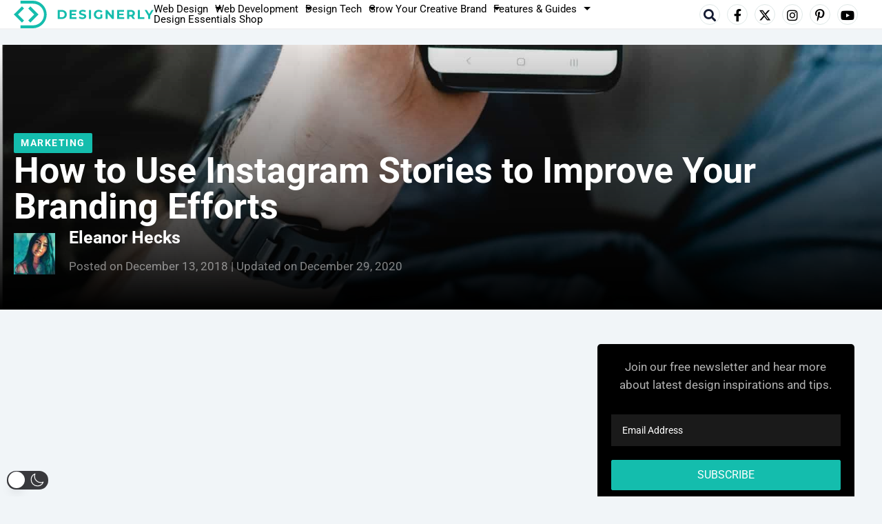

--- FILE ---
content_type: text/html; charset=utf-8
request_url: https://www.google.com/recaptcha/api2/aframe
body_size: 270
content:
<!DOCTYPE HTML><html><head><meta http-equiv="content-type" content="text/html; charset=UTF-8"></head><body><script nonce="_Guuk0P27m8V0kXzjaVtqQ">/** Anti-fraud and anti-abuse applications only. See google.com/recaptcha */ try{var clients={'sodar':'https://pagead2.googlesyndication.com/pagead/sodar?'};window.addEventListener("message",function(a){try{if(a.source===window.parent){var b=JSON.parse(a.data);var c=clients[b['id']];if(c){var d=document.createElement('img');d.src=c+b['params']+'&rc='+(localStorage.getItem("rc::a")?sessionStorage.getItem("rc::b"):"");window.document.body.appendChild(d);sessionStorage.setItem("rc::e",parseInt(sessionStorage.getItem("rc::e")||0)+1);localStorage.setItem("rc::h",'1765543535976');}}}catch(b){}});window.parent.postMessage("_grecaptcha_ready", "*");}catch(b){}</script></body></html>

--- FILE ---
content_type: application/javascript; charset=UTF-8
request_url: https://designerly.com/cdn-cgi/challenge-platform/h/g/scripts/jsd/5eaf848a0845/main.js?
body_size: 4643
content:
window._cf_chl_opt={xkKZ4:'g'};~function(P5,j,B,Q,F,G,c,W){P5=I,function(s,H,Pg,P4,O,V){for(Pg={s:200,H:194,O:210,V:243,z:195,b:203,h:229,Y:249,a:262,v:219},P4=I,O=s();!![];)try{if(V=-parseInt(P4(Pg.s))/1+-parseInt(P4(Pg.H))/2*(parseInt(P4(Pg.O))/3)+-parseInt(P4(Pg.V))/4+parseInt(P4(Pg.z))/5+-parseInt(P4(Pg.b))/6*(-parseInt(P4(Pg.h))/7)+-parseInt(P4(Pg.Y))/8+parseInt(P4(Pg.a))/9*(parseInt(P4(Pg.v))/10),H===V)break;else O.push(O.shift())}catch(z){O.push(O.shift())}}(P,275759),j=this||self,B=j[P5(264)],Q=function(Pb,Pz,PV,Pw,PR,P6,H,O,V){return Pb={s:252,H:222},Pz={s:233,H:209,O:233,V:233,z:233,b:288,h:233,Y:178,a:209},PV={s:281},Pw={s:224},PR={s:281,H:178,O:192,V:290,z:197,b:290,h:224,Y:209,a:209,v:224,d:233,L:233,f:192,X:224,o:209,N:224,T:233,e:209,A:288},P6=P5,H=String[P6(Pb.s)],O={'h':function(z,Pk){return Pk={s:231,H:178},null==z?'':O.g(z,6,function(b,P7){return P7=I,P7(Pk.s)[P7(Pk.H)](b)})},'g':function(z,Y,L,P8,X,o,N,T,A,D,Z,M,y,x,P0,P1,P2,P3){if(P8=P6,z==null)return'';for(o={},N={},T='',A=2,D=3,Z=2,M=[],y=0,x=0,P0=0;P0<z[P8(PR.s)];P0+=1)if(P1=z[P8(PR.H)](P0),Object[P8(PR.O)][P8(PR.V)][P8(PR.z)](o,P1)||(o[P1]=D++,N[P1]=!0),P2=T+P1,Object[P8(PR.O)][P8(PR.V)][P8(PR.z)](o,P2))T=P2;else{if(Object[P8(PR.O)][P8(PR.b)][P8(PR.z)](N,T)){if(256>T[P8(PR.h)](0)){for(X=0;X<Z;y<<=1,Y-1==x?(x=0,M[P8(PR.Y)](L(y)),y=0):x++,X++);for(P3=T[P8(PR.h)](0),X=0;8>X;y=y<<1.67|P3&1.98,Y-1==x?(x=0,M[P8(PR.Y)](L(y)),y=0):x++,P3>>=1,X++);}else{for(P3=1,X=0;X<Z;y=y<<1|P3,Y-1==x?(x=0,M[P8(PR.a)](L(y)),y=0):x++,P3=0,X++);for(P3=T[P8(PR.v)](0),X=0;16>X;y=y<<1|1&P3,Y-1==x?(x=0,M[P8(PR.Y)](L(y)),y=0):x++,P3>>=1,X++);}A--,0==A&&(A=Math[P8(PR.d)](2,Z),Z++),delete N[T]}else for(P3=o[T],X=0;X<Z;y=1.06&P3|y<<1.67,Y-1==x?(x=0,M[P8(PR.a)](L(y)),y=0):x++,P3>>=1,X++);T=(A--,0==A&&(A=Math[P8(PR.L)](2,Z),Z++),o[P2]=D++,String(P1))}if(T!==''){if(Object[P8(PR.f)][P8(PR.V)][P8(PR.z)](N,T)){if(256>T[P8(PR.X)](0)){for(X=0;X<Z;y<<=1,x==Y-1?(x=0,M[P8(PR.o)](L(y)),y=0):x++,X++);for(P3=T[P8(PR.N)](0),X=0;8>X;y=1&P3|y<<1.25,Y-1==x?(x=0,M[P8(PR.a)](L(y)),y=0):x++,P3>>=1,X++);}else{for(P3=1,X=0;X<Z;y=P3|y<<1,Y-1==x?(x=0,M[P8(PR.Y)](L(y)),y=0):x++,P3=0,X++);for(P3=T[P8(PR.v)](0),X=0;16>X;y=P3&1.86|y<<1,x==Y-1?(x=0,M[P8(PR.Y)](L(y)),y=0):x++,P3>>=1,X++);}A--,0==A&&(A=Math[P8(PR.T)](2,Z),Z++),delete N[T]}else for(P3=o[T],X=0;X<Z;y=P3&1.74|y<<1,x==Y-1?(x=0,M[P8(PR.e)](L(y)),y=0):x++,P3>>=1,X++);A--,0==A&&Z++}for(P3=2,X=0;X<Z;y=1.11&P3|y<<1,x==Y-1?(x=0,M[P8(PR.o)](L(y)),y=0):x++,P3>>=1,X++);for(;;)if(y<<=1,Y-1==x){M[P8(PR.o)](L(y));break}else x++;return M[P8(PR.A)]('')},'j':function(z,P9){return P9=P6,z==null?'':z==''?null:O.i(z[P9(PV.s)],32768,function(b,PP){return PP=P9,z[PP(Pw.s)](b)})},'i':function(z,Y,L,PI,X,o,N,T,A,D,Z,M,y,x,P0,P1,P3,P2){for(PI=P6,X=[],o=4,N=4,T=3,A=[],M=L(0),y=Y,x=1,D=0;3>D;X[D]=D,D+=1);for(P0=0,P1=Math[PI(Pz.s)](2,2),Z=1;Z!=P1;P2=y&M,y>>=1,0==y&&(y=Y,M=L(x++)),P0|=(0<P2?1:0)*Z,Z<<=1);switch(P0){case 0:for(P0=0,P1=Math[PI(Pz.s)](2,8),Z=1;Z!=P1;P2=M&y,y>>=1,0==y&&(y=Y,M=L(x++)),P0|=(0<P2?1:0)*Z,Z<<=1);P3=H(P0);break;case 1:for(P0=0,P1=Math[PI(Pz.s)](2,16),Z=1;P1!=Z;P2=M&y,y>>=1,0==y&&(y=Y,M=L(x++)),P0|=(0<P2?1:0)*Z,Z<<=1);P3=H(P0);break;case 2:return''}for(D=X[3]=P3,A[PI(Pz.H)](P3);;){if(x>z)return'';for(P0=0,P1=Math[PI(Pz.O)](2,T),Z=1;Z!=P1;P2=M&y,y>>=1,0==y&&(y=Y,M=L(x++)),P0|=Z*(0<P2?1:0),Z<<=1);switch(P3=P0){case 0:for(P0=0,P1=Math[PI(Pz.V)](2,8),Z=1;P1!=Z;P2=y&M,y>>=1,y==0&&(y=Y,M=L(x++)),P0|=(0<P2?1:0)*Z,Z<<=1);X[N++]=H(P0),P3=N-1,o--;break;case 1:for(P0=0,P1=Math[PI(Pz.z)](2,16),Z=1;Z!=P1;P2=y&M,y>>=1,y==0&&(y=Y,M=L(x++)),P0|=Z*(0<P2?1:0),Z<<=1);X[N++]=H(P0),P3=N-1,o--;break;case 2:return A[PI(Pz.b)]('')}if(0==o&&(o=Math[PI(Pz.h)](2,T),T++),X[P3])P3=X[P3];else if(N===P3)P3=D+D[PI(Pz.Y)](0);else return null;A[PI(Pz.a)](P3),X[N++]=D+P3[PI(Pz.Y)](0),o--,D=P3,o==0&&(o=Math[PI(Pz.O)](2,T),T++)}}},V={},V[P6(Pb.H)]=O.h,V}(),F={},F[P5(211)]='o',F[P5(294)]='s',F[P5(204)]='u',F[P5(268)]='z',F[P5(207)]='n',F[P5(280)]='I',F[P5(292)]='b',G=F,j[P5(180)]=function(s,H,O,V,PL,Pd,Pv,Pj,h,Y,L,X,o,N){if(PL={s:198,H:196,O:189,V:196,z:286,b:216,h:185,Y:286,a:255,v:248,d:281,L:218,f:236},Pd={s:260,H:281,O:293},Pv={s:192,H:290,O:197,V:209},Pj=P5,H===null||H===void 0)return V;for(h=C(H),s[Pj(PL.s)][Pj(PL.H)]&&(h=h[Pj(PL.O)](s[Pj(PL.s)][Pj(PL.V)](H))),h=s[Pj(PL.z)][Pj(PL.b)]&&s[Pj(PL.h)]?s[Pj(PL.Y)][Pj(PL.b)](new s[(Pj(PL.h))](h)):function(T,PB,A){for(PB=Pj,T[PB(Pd.s)](),A=0;A<T[PB(Pd.H)];T[A]===T[A+1]?T[PB(Pd.O)](A+1,1):A+=1);return T}(h),Y='nAsAaAb'.split('A'),Y=Y[Pj(PL.a)][Pj(PL.v)](Y),L=0;L<h[Pj(PL.d)];X=h[L],o=U(s,H,X),Y(o)?(N=o==='s'&&!s[Pj(PL.L)](H[X]),Pj(PL.f)===O+X?z(O+X,o):N||z(O+X,H[X])):z(O+X,o),L++);return V;function z(T,A,PO){PO=I,Object[PO(Pv.s)][PO(Pv.H)][PO(Pv.O)](V,A)||(V[A]=[]),V[A][PO(Pv.V)](T)}},c=P5(190)[P5(287)](';'),W=c[P5(255)][P5(248)](c),j[P5(199)]=function(s,H,PX,PQ,O,V,z,h){for(PX={s:270,H:281,O:281,V:241,z:209,b:266},PQ=P5,O=Object[PQ(PX.s)](H),V=0;V<O[PQ(PX.H)];V++)if(z=O[V],'f'===z&&(z='N'),s[z]){for(h=0;h<H[O[V]][PQ(PX.O)];-1===s[z][PQ(PX.V)](H[O[V]][h])&&(W(H[O[V]][h])||s[z][PQ(PX.z)]('o.'+H[O[V]][h])),h++);}else s[z]=H[O[V]][PQ(PX.b)](function(Y){return'o.'+Y})},E();function C(s,Pa,PH,H){for(Pa={s:189,H:270,O:273},PH=P5,H=[];null!==s;H=H[PH(Pa.s)](Object[PH(Pa.H)](s)),s=Object[PH(Pa.O)](s));return H}function J(Po,PF,O,V,z,b,h){PF=(Po={s:188,H:269,O:235,V:182,z:258,b:212,h:183,Y:272,a:225,v:295,d:242,L:212,f:246},P5);try{return O=B[PF(Po.s)](PF(Po.H)),O[PF(Po.O)]=PF(Po.V),O[PF(Po.z)]='-1',B[PF(Po.b)][PF(Po.h)](O),V=O[PF(Po.Y)],z={},z=cJDYB1(V,V,'',z),z=cJDYB1(V,V[PF(Po.a)]||V[PF(Po.v)],'n.',z),z=cJDYB1(V,O[PF(Po.d)],'d.',z),B[PF(Po.L)][PF(Po.f)](O),b={},b.r=z,b.e=null,b}catch(Y){return h={},h.r={},h.e=Y,h}}function i(PN,PK,s){return PN={s:282,H:244},PK=P5,s=j[PK(PN.s)],Math[PK(PN.H)](+atob(s.t))}function I(s,S,H){return H=P(),I=function(O,j,B){return O=O-177,B=H[O],B},I(s,S)}function n(s,Pq,PG){return Pq={s:265},PG=P5,Math[PG(Pq.s)]()<s}function R(O,V,I2,Pl,z,b,h){if(I2={s:228,H:238,O:215,V:227,z:274,b:206,h:215,Y:284,a:202,v:274,d:237,L:208,f:202},Pl=P5,z=Pl(I2.s),!O[Pl(I2.H)])return;V===Pl(I2.O)?(b={},b[Pl(I2.V)]=z,b[Pl(I2.z)]=O.r,b[Pl(I2.b)]=Pl(I2.h),j[Pl(I2.Y)][Pl(I2.a)](b,'*')):(h={},h[Pl(I2.V)]=z,h[Pl(I2.v)]=O.r,h[Pl(I2.b)]=Pl(I2.d),h[Pl(I2.L)]=V,j[Pl(I2.Y)][Pl(I2.f)](h,'*'))}function P(I3){return I3='DOMContentLoaded,charAt,readyState,cJDYB1,location,display: none,appendChild,POST,Set,xhr-error,gRjkt7,createElement,concat,_cf_chl_opt;XQlKq9;mpuA2;BYBs3;bqzg9;gtpfA4;SZQFk7;rTYyd6;gTvhm6;ubgT9;JrBNE9;NgAVk0;YBjhw4;WvQh6;cJDYB1;Qgcf5;eHVD2;VJwN2,toString,prototype,errorInfoObject,6fHvWMN,646835NtlwqG,getOwnPropertyNames,call,Object,Qgcf5,78606hwNzAm,chlApiUrl,postMessage,58002ewjuFA,undefined,stringify,event,number,detail,push,159675UvVZbp,object,body,addEventListener,onload,success,from,chctx,isNaN,80REoayD,href,/jsd/oneshot/5eaf848a0845/0.3007268834236096:1765538927:YX2z-jV8Qu3S63VUf1BRYYxg3tNRQCX3RZRGasDGypU/,kElQ,status,charCodeAt,clientInformation,loading,source,cloudflare-invisible,371UhYnOP,onreadystatechange,akfQ3zr+MZHNTAsVOIcEU76u1B9-pDPbY$4tGoSFJ05xgy2jdXL8wlhCWRemKinvq,xkKZ4,pow,hhzn3,style,d.cookie,error,api,/cdn-cgi/challenge-platform/h/,catch,indexOf,contentDocument,53060uDfChK,floor,chlApiSitekey,removeChild,error on cf_chl_props,bind,3336104fBObtU,function,/invisible/jsd,fromCharCode,gKwbC5,now,includes,XMLHttpRequest,chlApiRumWidgetAgeMs,tabIndex,open,sort,isArray,340425tGyRfx,log,document,random,map,Function,symbol,iframe,keys,send,contentWindow,getPrototypeOf,sid,_cf_chl_opt,timeout,http-code:,ontimeout,vKoX8,bigint,length,__CF$cv$params,jsd,parent,chlApiClientVersion,Array,split,join,[native code],hasOwnProperty,/b/ov1/0.3007268834236096:1765538927:YX2z-jV8Qu3S63VUf1BRYYxg3tNRQCX3RZRGasDGypU/,boolean,splice,string,navigator,onerror,msg'.split(','),P=function(){return I3},P()}function K(s,H,Ph,Ps){return Ph={s:267,H:192,O:191,V:197,z:241,b:289},Ps=P5,H instanceof s[Ps(Ph.s)]&&0<s[Ps(Ph.s)][Ps(Ph.H)][Ps(Ph.O)][Ps(Ph.V)](H)[Ps(Ph.z)](Ps(Ph.b))}function k(V,z,Pm,Pu,b,h,Y,a,v,d,L,f){if(Pm={s:297,H:237,O:282,V:239,z:275,b:232,h:291,Y:251,a:256,v:259,d:184,L:276,f:278,X:245,o:279,N:201,T:253,e:257,A:275,D:234,Z:285,m:275,M:187,y:193,x:217,P0:227,P1:283,P2:271,P3:222},Pu=P5,!n(.01))return![];h=(b={},b[Pu(Pm.s)]=V,b[Pu(Pm.H)]=z,b);try{Y=j[Pu(Pm.O)],a=Pu(Pm.V)+j[Pu(Pm.z)][Pu(Pm.b)]+Pu(Pm.h)+Y.r+Pu(Pm.Y),v=new j[(Pu(Pm.a))](),v[Pu(Pm.v)](Pu(Pm.d),a),v[Pu(Pm.L)]=2500,v[Pu(Pm.f)]=function(){},d={},d[Pu(Pm.X)]=j[Pu(Pm.z)][Pu(Pm.o)],d[Pu(Pm.N)]=j[Pu(Pm.z)][Pu(Pm.T)],d[Pu(Pm.e)]=j[Pu(Pm.A)][Pu(Pm.D)],d[Pu(Pm.Z)]=j[Pu(Pm.m)][Pu(Pm.M)],L=d,f={},f[Pu(Pm.y)]=h,f[Pu(Pm.x)]=L,f[Pu(Pm.P0)]=Pu(Pm.P1),v[Pu(Pm.P2)](Q[Pu(Pm.P3)](f))}catch(X){}}function E(I1,I0,Py,PJ,s,H,O,V,z){if(I1={s:282,H:238,O:179,V:226,z:213,b:213,h:177,Y:230,a:230},I0={s:179,H:226,O:230},Py={s:247},PJ=P5,s=j[PJ(I1.s)],!s)return;if(!l())return;(H=![],O=s[PJ(I1.H)]===!![],V=function(Pn,b){if(Pn=PJ,!H){if(H=!![],!l())return;b=J(),g(b.r,function(h){R(s,h)}),b.e&&k(Pn(Py.s),b.e)}},B[PJ(I1.O)]!==PJ(I1.V))?V():j[PJ(I1.z)]?B[PJ(I1.b)](PJ(I1.h),V):(z=B[PJ(I1.Y)]||function(){},B[PJ(I1.a)]=function(Pi){Pi=PJ,z(),B[Pi(I0.s)]!==Pi(I0.H)&&(B[Pi(I0.O)]=z,V())})}function U(s,H,O,PY,PS,V){PS=(PY={s:240,H:286,O:261,V:286,z:250},P5);try{return H[O][PS(PY.s)](function(){}),'p'}catch(z){}try{if(H[O]==null)return H[O]===void 0?'u':'x'}catch(h){return'i'}return s[PS(PY.H)][PS(PY.O)](H[O])?'a':H[O]===s[PS(PY.V)]?'E':H[O]===!0?'T':!1===H[O]?'F':(V=typeof H[O],PS(PY.z)==V?K(s,H[O])?'N':'f':G[V]||'?')}function g(s,H,PD,Pr,PA,Pe,PC,O,V,z){PD={s:282,H:263,O:275,V:256,z:259,b:184,h:239,Y:275,a:232,v:221,d:238,L:276,f:278,X:214,o:296,N:181,T:220,e:181,A:238,D:271,Z:222,m:205},Pr={s:186},PA={s:223,H:223,O:215,V:277,z:223},Pe={s:276},PC=P5,O=j[PC(PD.s)],console[PC(PD.H)](j[PC(PD.O)]),V=new j[(PC(PD.V))](),V[PC(PD.z)](PC(PD.b),PC(PD.h)+j[PC(PD.Y)][PC(PD.a)]+PC(PD.v)+O.r),O[PC(PD.d)]&&(V[PC(PD.L)]=5e3,V[PC(PD.f)]=function(Pt){Pt=PC,H(Pt(Pe.s))}),V[PC(PD.X)]=function(Pc){Pc=PC,V[Pc(PA.s)]>=200&&V[Pc(PA.H)]<300?H(Pc(PA.O)):H(Pc(PA.V)+V[Pc(PA.z)])},V[PC(PD.o)]=function(PW){PW=PC,H(PW(Pr.s))},z={'t':i(),'lhr':B[PC(PD.N)]&&B[PC(PD.N)][PC(PD.T)]?B[PC(PD.e)][PC(PD.T)]:'','api':O[PC(PD.A)]?!![]:![],'payload':s},V[PC(PD.D)](Q[PC(PD.Z)](JSON[PC(PD.m)](z)))}function l(PT,PU,s,H,O){return PT={s:244,H:254},PU=P5,s=3600,H=i(),O=Math[PU(PT.s)](Date[PU(PT.H)]()/1e3),O-H>s?![]:!![]}}()

--- FILE ---
content_type: image/svg+xml
request_url: https://designerly.com/wp-content/themes/designerly/img/arrow.svg
body_size: -91
content:
<svg xmlns="http://www.w3.org/2000/svg" width="56.199" height="36.076" viewBox="0 0 56.199 36.076">
  <g id="arrow-icon" transform="translate(0.699 0.5)">
    <path d="M50,34.076S1.478,34.076,0,0" transform="translate(5 1)" fill="none" stroke="#fff" stroke-linecap="round" stroke-linejoin="round" stroke-miterlimit="10" stroke-width="1"/>
    <path d="M0,6.761,5,0l5.889,6.761" transform="translate(0 0)" fill="none" stroke="#fff" stroke-linecap="round" stroke-linejoin="round" stroke-miterlimit="10" stroke-width="1"/>
  </g>
</svg>


--- FILE ---
content_type: application/javascript
request_url: https://designerly.com/wp-content/plugins/wp-dark-mode/assets/js/app.min.js
body_size: 21491
content:
var mn=Object.defineProperty;var fn=(k,b,g)=>b in k?mn(k,b,{enumerable:!0,configurable:!0,writable:!0,value:g}):k[b]=g;var j=(k,b,g)=>(fn(k,typeof b!="symbol"?b+"":b,g),g),Ct=(k,b,g)=>{if(!b.has(k))throw TypeError("Cannot "+g)};var C=(k,b,g)=>(Ct(k,b,"read from private field"),g?g.call(k):b.get(k)),he=(k,b,g)=>{if(b.has(k))throw TypeError("Cannot add the same private member more than once");b instanceof WeakSet?b.add(k):b.set(k,g)},He=(k,b,g,K)=>(Ct(k,b,"write to private field"),K?K.call(k,g):b.set(k,g),g);(function(){var ie,Se,N,ee;"use strict";const oe=class oe{static set(r,t,n=365){r=`${oe.prefix}${r}`;const s=n?`expires = ${new Date(Date.now()+n*24*60*60*1e3).toUTCString()};`:"";return document.cookie=`${r} = ${encodeURIComponent(t)};${s}path = / `,this}static get(r){r=`${oe.prefix}${r}`;const t=document.cookie.split(";");for(const n of t){const[s,o]=n.split("=").map(i=>i.trim());if(s===r)return decodeURIComponent(o)}return null}static delete(r){return r=`${oe.prefix}${r}`,document.cookie=`${r} = ; expires = Thu, 01 Jan 1970 00:00:00 UTC; path = / ;`,this}};j(oe,"prefix","wp-dark-mode-");let k=oe;const te=class te{constructor(){he(this,Se,{onChange:[]});he(this,N,{target:"html",activeAttribute:"data-wp-dark-mode-active",activeClass:"wp-dark-mode-active",ignoreClass:"wp-dark-mode-ignore"})}static getInstance(){return C(te,ie)||He(te,ie,new te),C(te,ie)}onChange(r){return C(this,Se).onChange.push(r),this}get isDeviceDark(){return window.matchMedia("(prefers-color-scheme: dark)").matches}get target(){return document.querySelector(C(this,N).target)}get isActive(){var r;return(r=this.target)==null?void 0:r.hasAttribute(C(this,N).activeAttribute)}toggle(){return this.isActive?this.deactivate():this.activate(),this}updateTarget(r){return r?this.target.setAttribute(C(this,N).activeAttribute,""):this.target.removeAttribute(C(this,N).activeAttribute),r?this.target.classList.add(C(this,N).activeClass):this.target.classList.remove(C(this,N).activeClass),this}activate(r={}){He(this,N,{...C(this,N),...r}),this.updateTarget(!0);const t=new CustomEvent("wp_dark_mode",{detail:{isActive:this.isActive}});return document.dispatchEvent(t),this}deactivate(){this.updateTarget(!1);const r=new CustomEvent("wp_dark_mode",{detail:{isActive:this.isActive}});return document.dispatchEvent(r),this}remember(){return k.set("choice",this.isActive?"dark":"light"),this}forget(){return k.delete("choice").delete("device").delete("timezone"),this}};ie=new WeakMap,Se=new WeakMap,N=new WeakMap,he(te,ie,null);let b=te;const g=b.getInstance();window.WPDarkMode=g;class K{constructor(){j(this,"_el",(r,t=document)=>t.querySelector(r));j(this,"_els",(r,t=document)=>t.querySelectorAll(r));he(this,ee,{})}isTrue(r){return["1","true","yes","on",1,!0].includes(r)}get isPremium(){return this.isTrue(wp_dark_mode_json.is_ultimate||wp_dark_mode_json.is_pro)}on(r,t){C(this,ee)[r]||(C(this,ee)[r]=[]);try{C(this,ee)[r].push(t)}catch{}return this}emit(r,...t){return C(this,ee)[r]&&C(this,ee)[r].forEach(n=>{n(...t)}),this}init(){this.events(),document.addEventListener("DOMContentLoaded",()=>{this.ready()})}ready(){}events(){}get html(){return document.querySelector("html")}}ee=new WeakMap;function ze(e,r){return function(){return e.apply(r,arguments)}}const{toString:Pt}=Object.prototype,{getPrototypeOf:De}=Object,me=(e=>r=>{const t=Pt.call(r);return e[t]||(e[t]=t.slice(8,-1).toLowerCase())})(Object.create(null)),H=e=>(e=e.toLowerCase(),r=>me(r)===e),fe=e=>r=>typeof r===e,{isArray:ne}=Array,de=fe("undefined");function jt(e){return e!==null&&!de(e)&&e.constructor!==null&&!de(e.constructor)&&F(e.constructor.isBuffer)&&e.constructor.isBuffer(e)}const Ve=H("ArrayBuffer");function Ft(e){let r;return typeof ArrayBuffer<"u"&&ArrayBuffer.isView?r=ArrayBuffer.isView(e):r=e&&e.buffer&&Ve(e.buffer),r}const Mt=fe("string"),F=fe("function"),Je=fe("number"),we=e=>e!==null&&typeof e=="object",$t=e=>e===!0||e===!1,_e=e=>{if(me(e)!=="object")return!1;const r=De(e);return(r===null||r===Object.prototype||Object.getPrototypeOf(r)===null)&&!(Symbol.toStringTag in e)&&!(Symbol.iterator in e)},Nt=H("Date"),It=H("File"),Ut=H("Blob"),Bt=H("FileList"),qt=e=>we(e)&&F(e.pipe),Ht=e=>{let r;return e&&(typeof FormData=="function"&&e instanceof FormData||F(e.append)&&((r=me(e))==="formdata"||r==="object"&&F(e.toString)&&e.toString()==="[object FormData]"))},zt=H("URLSearchParams"),Vt=e=>e.trim?e.trim():e.replace(/^[\s\uFEFF\xA0]+|[\s\uFEFF\xA0]+$/g,"");function le(e,r,{allOwnKeys:t=!1}={}){if(e===null||typeof e>"u")return;let n,s;if(typeof e!="object"&&(e=[e]),ne(e))for(n=0,s=e.length;n<s;n++)r.call(null,e[n],n,e);else{const o=t?Object.getOwnPropertyNames(e):Object.keys(e),i=o.length;let c;for(n=0;n<i;n++)c=o[n],r.call(null,e[c],c,e)}}function We(e,r){r=r.toLowerCase();const t=Object.keys(e);let n=t.length,s;for(;n-- >0;)if(s=t[n],r===s.toLowerCase())return s;return null}const Ke=(()=>typeof globalThis<"u"?globalThis:typeof self<"u"?self:typeof window<"u"?window:global)(),Ge=e=>!de(e)&&e!==Ke;function Re(){const{caseless:e}=Ge(this)&&this||{},r={},t=(n,s)=>{const o=e&&We(r,s)||s;_e(r[o])&&_e(n)?r[o]=Re(r[o],n):_e(n)?r[o]=Re({},n):ne(n)?r[o]=n.slice():r[o]=n};for(let n=0,s=arguments.length;n<s;n++)arguments[n]&&le(arguments[n],t);return r}const Jt=(e,r,t,{allOwnKeys:n}={})=>(le(r,(s,o)=>{t&&F(s)?e[o]=ze(s,t):e[o]=s},{allOwnKeys:n}),e),Wt=e=>(e.charCodeAt(0)===65279&&(e=e.slice(1)),e),Kt=(e,r,t,n)=>{e.prototype=Object.create(r.prototype,n),e.prototype.constructor=e,Object.defineProperty(e,"super",{value:r.prototype}),t&&Object.assign(e.prototype,t)},Gt=(e,r,t,n)=>{let s,o,i;const c={};if(r=r||{},e==null)return r;do{for(s=Object.getOwnPropertyNames(e),o=s.length;o-- >0;)i=s[o],(!n||n(i,e,r))&&!c[i]&&(r[i]=e[i],c[i]=!0);e=t!==!1&&De(e)}while(e&&(!t||t(e,r))&&e!==Object.prototype);return r},Xt=(e,r,t)=>{e=String(e),(t===void 0||t>e.length)&&(t=e.length),t-=r.length;const n=e.indexOf(r,t);return n!==-1&&n===t},Qt=e=>{if(!e)return null;if(ne(e))return e;let r=e.length;if(!Je(r))return null;const t=new Array(r);for(;r-- >0;)t[r]=e[r];return t},Zt=(e=>r=>e&&r instanceof e)(typeof Uint8Array<"u"&&De(Uint8Array)),Yt=(e,r)=>{const n=(e&&e[Symbol.iterator]).call(e);let s;for(;(s=n.next())&&!s.done;){const o=s.value;r.call(e,o[0],o[1])}},er=(e,r)=>{let t;const n=[];for(;(t=e.exec(r))!==null;)n.push(t);return n},tr=H("HTMLFormElement"),rr=e=>e.toLowerCase().replace(/[-_\s]([a-z\d])(\w*)/g,function(t,n,s){return n.toUpperCase()+s}),Xe=(({hasOwnProperty:e})=>(r,t)=>e.call(r,t))(Object.prototype),nr=H("RegExp"),Qe=(e,r)=>{const t=Object.getOwnPropertyDescriptors(e),n={};le(t,(s,o)=>{let i;(i=r(s,o,e))!==!1&&(n[o]=i||s)}),Object.defineProperties(e,n)},sr=e=>{Qe(e,(r,t)=>{if(F(e)&&["arguments","caller","callee"].indexOf(t)!==-1)return!1;const n=e[t];if(F(n)){if(r.enumerable=!1,"writable"in r){r.writable=!1;return}r.set||(r.set=()=>{throw Error("Can not rewrite read-only method '"+t+"'")})}})},or=(e,r)=>{const t={},n=s=>{s.forEach(o=>{t[o]=!0})};return ne(e)?n(e):n(String(e).split(r)),t},ir=()=>{},ar=(e,r)=>(e=+e,Number.isFinite(e)?e:r),Te="abcdefghijklmnopqrstuvwxyz",Ze="0123456789",Ye={DIGIT:Ze,ALPHA:Te,ALPHA_DIGIT:Te+Te.toUpperCase()+Ze},cr=(e=16,r=Ye.ALPHA_DIGIT)=>{let t="";const{length:n}=r;for(;e--;)t+=r[Math.random()*n|0];return t};function dr(e){return!!(e&&F(e.append)&&e[Symbol.toStringTag]==="FormData"&&e[Symbol.iterator])}const lr=e=>{const r=new Array(10),t=(n,s)=>{if(we(n)){if(r.indexOf(n)>=0)return;if(!("toJSON"in n)){r[s]=n;const o=ne(n)?[]:{};return le(n,(i,c)=>{const h=t(i,s+1);!de(h)&&(o[c]=h)}),r[s]=void 0,o}}return n};return t(e,0)},ur=H("AsyncFunction"),a={isArray:ne,isArrayBuffer:Ve,isBuffer:jt,isFormData:Ht,isArrayBufferView:Ft,isString:Mt,isNumber:Je,isBoolean:$t,isObject:we,isPlainObject:_e,isUndefined:de,isDate:Nt,isFile:It,isBlob:Ut,isRegExp:nr,isFunction:F,isStream:qt,isURLSearchParams:zt,isTypedArray:Zt,isFileList:Bt,forEach:le,merge:Re,extend:Jt,trim:Vt,stripBOM:Wt,inherits:Kt,toFlatObject:Gt,kindOf:me,kindOfTest:H,endsWith:Xt,toArray:Qt,forEachEntry:Yt,matchAll:er,isHTMLForm:tr,hasOwnProperty:Xe,hasOwnProp:Xe,reduceDescriptors:Qe,freezeMethods:sr,toObjectSet:or,toCamelCase:rr,noop:ir,toFiniteNumber:ar,findKey:We,global:Ke,isContextDefined:Ge,ALPHABET:Ye,generateString:cr,isSpecCompliantForm:dr,toJSONObject:lr,isAsyncFn:ur,isThenable:e=>e&&(we(e)||F(e))&&F(e.then)&&F(e.catch)};function y(e,r,t,n,s){Error.call(this),Error.captureStackTrace?Error.captureStackTrace(this,this.constructor):this.stack=new Error().stack,this.message=e,this.name="AxiosError",r&&(this.code=r),t&&(this.config=t),n&&(this.request=n),s&&(this.response=s)}a.inherits(y,Error,{toJSON:function(){return{message:this.message,name:this.name,description:this.description,number:this.number,fileName:this.fileName,lineNumber:this.lineNumber,columnNumber:this.columnNumber,stack:this.stack,config:a.toJSONObject(this.config),code:this.code,status:this.response&&this.response.status?this.response.status:null}}});const et=y.prototype,tt={};["ERR_BAD_OPTION_VALUE","ERR_BAD_OPTION","ECONNABORTED","ETIMEDOUT","ERR_NETWORK","ERR_FR_TOO_MANY_REDIRECTS","ERR_DEPRECATED","ERR_BAD_RESPONSE","ERR_BAD_REQUEST","ERR_CANCELED","ERR_NOT_SUPPORT","ERR_INVALID_URL"].forEach(e=>{tt[e]={value:e}}),Object.defineProperties(y,tt),Object.defineProperty(et,"isAxiosError",{value:!0}),y.from=(e,r,t,n,s,o)=>{const i=Object.create(et);return a.toFlatObject(e,i,function(h){return h!==Error.prototype},c=>c!=="isAxiosError"),y.call(i,e.message,r,t,n,s),i.cause=e,i.name=e.name,o&&Object.assign(i,o),i};const pr=null;function xe(e){return a.isPlainObject(e)||a.isArray(e)}function rt(e){return a.endsWith(e,"[]")?e.slice(0,-2):e}function nt(e,r,t){return e?e.concat(r).map(function(s,o){return s=rt(s),!t&&o?"["+s+"]":s}).join(t?".":""):r}function hr(e){return a.isArray(e)&&!e.some(xe)}const mr=a.toFlatObject(a,{},null,function(r){return/^is[A-Z]/.test(r)});function ge(e,r,t){if(!a.isObject(e))throw new TypeError("target must be an object");r=r||new FormData,t=a.toFlatObject(t,{metaTokens:!0,dots:!1,indexes:!1},!1,function(f,A){return!a.isUndefined(A[f])});const n=t.metaTokens,s=t.visitor||p,o=t.dots,i=t.indexes,h=(t.Blob||typeof Blob<"u"&&Blob)&&a.isSpecCompliantForm(r);if(!a.isFunction(s))throw new TypeError("visitor must be a function");function l(m){if(m===null)return"";if(a.isDate(m))return m.toISOString();if(!h&&a.isBlob(m))throw new y("Blob is not supported. Use a Buffer instead.");return a.isArrayBuffer(m)||a.isTypedArray(m)?h&&typeof Blob=="function"?new Blob([m]):Buffer.from(m):m}function p(m,f,A){let L=m;if(m&&!A&&typeof m=="object"){if(a.endsWith(f,"{}"))f=n?f:f.slice(0,-2),m=JSON.stringify(m);else if(a.isArray(m)&&hr(m)||(a.isFileList(m)||a.endsWith(f,"[]"))&&(L=a.toArray(m)))return f=rt(f),L.forEach(function(I,Ee){!(a.isUndefined(I)||I===null)&&r.append(i===!0?nt([f],Ee,o):i===null?f:f+"[]",l(I))}),!1}return xe(m)?!0:(r.append(nt(A,f,o),l(m)),!1)}const d=[],S=Object.assign(mr,{defaultVisitor:p,convertValue:l,isVisitable:xe});function R(m,f){if(!a.isUndefined(m)){if(d.indexOf(m)!==-1)throw Error("Circular reference detected in "+f.join("."));d.push(m),a.forEach(m,function(L,M){(!(a.isUndefined(L)||L===null)&&s.call(r,L,a.isString(M)?M.trim():M,f,S))===!0&&R(L,f?f.concat(M):[M])}),d.pop()}}if(!a.isObject(e))throw new TypeError("data must be an object");return R(e),r}function st(e){const r={"!":"%21","'":"%27","(":"%28",")":"%29","~":"%7E","%20":"+","%00":"\0"};return encodeURIComponent(e).replace(/[!'()~]|%20|%00/g,function(n){return r[n]})}function Le(e,r){this._pairs=[],e&&ge(e,this,r)}const ot=Le.prototype;ot.append=function(r,t){this._pairs.push([r,t])},ot.toString=function(r){const t=r?function(n){return r.call(this,n,st)}:st;return this._pairs.map(function(s){return t(s[0])+"="+t(s[1])},"").join("&")};function fr(e){return encodeURIComponent(e).replace(/%3A/gi,":").replace(/%24/g,"$").replace(/%2C/gi,",").replace(/%20/g,"+").replace(/%5B/gi,"[").replace(/%5D/gi,"]")}function it(e,r,t){if(!r)return e;const n=t&&t.encode||fr,s=t&&t.serialize;let o;if(s?o=s(r,t):o=a.isURLSearchParams(r)?r.toString():new Le(r,t).toString(n),o){const i=e.indexOf("#");i!==-1&&(e=e.slice(0,i)),e+=(e.indexOf("?")===-1?"?":"&")+o}return e}class wr{constructor(){this.handlers=[]}use(r,t,n){return this.handlers.push({fulfilled:r,rejected:t,synchronous:n?n.synchronous:!1,runWhen:n?n.runWhen:null}),this.handlers.length-1}eject(r){this.handlers[r]&&(this.handlers[r]=null)}clear(){this.handlers&&(this.handlers=[])}forEach(r){a.forEach(this.handlers,function(n){n!==null&&r(n)})}}const at=wr,ct={silentJSONParsing:!0,forcedJSONParsing:!0,clarifyTimeoutError:!1},_r={isBrowser:!0,classes:{URLSearchParams:typeof URLSearchParams<"u"?URLSearchParams:Le,FormData:typeof FormData<"u"?FormData:null,Blob:typeof Blob<"u"?Blob:null},protocols:["http","https","file","blob","url","data"]},dt=typeof window<"u"&&typeof document<"u",gr=(e=>dt&&["ReactNative","NativeScript","NS"].indexOf(e)<0)(typeof navigator<"u"&&navigator.product),kr=(()=>typeof WorkerGlobalScope<"u"&&self instanceof WorkerGlobalScope&&typeof self.importScripts=="function")(),z={...Object.freeze(Object.defineProperty({__proto__:null,hasBrowserEnv:dt,hasStandardBrowserEnv:gr,hasStandardBrowserWebWorkerEnv:kr},Symbol.toStringTag,{value:"Module"})),..._r};function yr(e,r){return ge(e,new z.classes.URLSearchParams,Object.assign({visitor:function(t,n,s,o){return z.isNode&&a.isBuffer(t)?(this.append(n,t.toString("base64")),!1):o.defaultVisitor.apply(this,arguments)}},r))}function vr(e){return a.matchAll(/\w+|\[(\w*)]/g,e).map(r=>r[0]==="[]"?"":r[1]||r[0])}function br(e){const r={},t=Object.keys(e);let n;const s=t.length;let o;for(n=0;n<s;n++)o=t[n],r[o]=e[o];return r}function lt(e){function r(t,n,s,o){let i=t[o++];if(i==="__proto__")return!0;const c=Number.isFinite(+i),h=o>=t.length;return i=!i&&a.isArray(s)?s.length:i,h?(a.hasOwnProp(s,i)?s[i]=[s[i],n]:s[i]=n,!c):((!s[i]||!a.isObject(s[i]))&&(s[i]=[]),r(t,n,s[i],o)&&a.isArray(s[i])&&(s[i]=br(s[i])),!c)}if(a.isFormData(e)&&a.isFunction(e.entries)){const t={};return a.forEachEntry(e,(n,s)=>{r(vr(n),s,t,0)}),t}return null}function Sr(e,r,t){if(a.isString(e))try{return(r||JSON.parse)(e),a.trim(e)}catch(n){if(n.name!=="SyntaxError")throw n}return(t||JSON.stringify)(e)}const Ce={transitional:ct,adapter:["xhr","http"],transformRequest:[function(r,t){const n=t.getContentType()||"",s=n.indexOf("application/json")>-1,o=a.isObject(r);if(o&&a.isHTMLForm(r)&&(r=new FormData(r)),a.isFormData(r))return s?JSON.stringify(lt(r)):r;if(a.isArrayBuffer(r)||a.isBuffer(r)||a.isStream(r)||a.isFile(r)||a.isBlob(r))return r;if(a.isArrayBufferView(r))return r.buffer;if(a.isURLSearchParams(r))return t.setContentType("application/x-www-form-urlencoded;charset=utf-8",!1),r.toString();let c;if(o){if(n.indexOf("application/x-www-form-urlencoded")>-1)return yr(r,this.formSerializer).toString();if((c=a.isFileList(r))||n.indexOf("multipart/form-data")>-1){const h=this.env&&this.env.FormData;return ge(c?{"files[]":r}:r,h&&new h,this.formSerializer)}}return o||s?(t.setContentType("application/json",!1),Sr(r)):r}],transformResponse:[function(r){const t=this.transitional||Ce.transitional,n=t&&t.forcedJSONParsing,s=this.responseType==="json";if(r&&a.isString(r)&&(n&&!this.responseType||s)){const i=!(t&&t.silentJSONParsing)&&s;try{return JSON.parse(r)}catch(c){if(i)throw c.name==="SyntaxError"?y.from(c,y.ERR_BAD_RESPONSE,this,null,this.response):c}}return r}],timeout:0,xsrfCookieName:"XSRF-TOKEN",xsrfHeaderName:"X-XSRF-TOKEN",maxContentLength:-1,maxBodyLength:-1,env:{FormData:z.classes.FormData,Blob:z.classes.Blob},validateStatus:function(r){return r>=200&&r<300},headers:{common:{Accept:"application/json, text/plain, */*","Content-Type":void 0}}};a.forEach(["delete","get","head","post","put","patch"],e=>{Ce.headers[e]={}});const Pe=Ce,Er=a.toObjectSet(["age","authorization","content-length","content-type","etag","expires","from","host","if-modified-since","if-unmodified-since","last-modified","location","max-forwards","proxy-authorization","referer","retry-after","user-agent"]),Ar=e=>{const r={};let t,n,s;return e&&e.split(`
`).forEach(function(i){s=i.indexOf(":"),t=i.substring(0,s).trim().toLowerCase(),n=i.substring(s+1).trim(),!(!t||r[t]&&Er[t])&&(t==="set-cookie"?r[t]?r[t].push(n):r[t]=[n]:r[t]=r[t]?r[t]+", "+n:n)}),r},ut=Symbol("internals");function ue(e){return e&&String(e).trim().toLowerCase()}function ke(e){return e===!1||e==null?e:a.isArray(e)?e.map(ke):String(e)}function Or(e){const r=Object.create(null),t=/([^\s,;=]+)\s*(?:=\s*([^,;]+))?/g;let n;for(;n=t.exec(e);)r[n[1]]=n[2];return r}const Dr=e=>/^[-_a-zA-Z0-9^`|~,!#$%&'*+.]+$/.test(e.trim());function je(e,r,t,n,s){if(a.isFunction(n))return n.call(this,r,t);if(s&&(r=t),!!a.isString(r)){if(a.isString(n))return r.indexOf(n)!==-1;if(a.isRegExp(n))return n.test(r)}}function Rr(e){return e.trim().toLowerCase().replace(/([a-z\d])(\w*)/g,(r,t,n)=>t.toUpperCase()+n)}function Tr(e,r){const t=a.toCamelCase(" "+r);["get","set","has"].forEach(n=>{Object.defineProperty(e,n+t,{value:function(s,o,i){return this[n].call(this,r,s,o,i)},configurable:!0})})}class ye{constructor(r){r&&this.set(r)}set(r,t,n){const s=this;function o(c,h,l){const p=ue(h);if(!p)throw new Error("header name must be a non-empty string");const d=a.findKey(s,p);(!d||s[d]===void 0||l===!0||l===void 0&&s[d]!==!1)&&(s[d||h]=ke(c))}const i=(c,h)=>a.forEach(c,(l,p)=>o(l,p,h));return a.isPlainObject(r)||r instanceof this.constructor?i(r,t):a.isString(r)&&(r=r.trim())&&!Dr(r)?i(Ar(r),t):r!=null&&o(t,r,n),this}get(r,t){if(r=ue(r),r){const n=a.findKey(this,r);if(n){const s=this[n];if(!t)return s;if(t===!0)return Or(s);if(a.isFunction(t))return t.call(this,s,n);if(a.isRegExp(t))return t.exec(s);throw new TypeError("parser must be boolean|regexp|function")}}}has(r,t){if(r=ue(r),r){const n=a.findKey(this,r);return!!(n&&this[n]!==void 0&&(!t||je(this,this[n],n,t)))}return!1}delete(r,t){const n=this;let s=!1;function o(i){if(i=ue(i),i){const c=a.findKey(n,i);c&&(!t||je(n,n[c],c,t))&&(delete n[c],s=!0)}}return a.isArray(r)?r.forEach(o):o(r),s}clear(r){const t=Object.keys(this);let n=t.length,s=!1;for(;n--;){const o=t[n];(!r||je(this,this[o],o,r,!0))&&(delete this[o],s=!0)}return s}normalize(r){const t=this,n={};return a.forEach(this,(s,o)=>{const i=a.findKey(n,o);if(i){t[i]=ke(s),delete t[o];return}const c=r?Rr(o):String(o).trim();c!==o&&delete t[o],t[c]=ke(s),n[c]=!0}),this}concat(...r){return this.constructor.concat(this,...r)}toJSON(r){const t=Object.create(null);return a.forEach(this,(n,s)=>{n!=null&&n!==!1&&(t[s]=r&&a.isArray(n)?n.join(", "):n)}),t}[Symbol.iterator](){return Object.entries(this.toJSON())[Symbol.iterator]()}toString(){return Object.entries(this.toJSON()).map(([r,t])=>r+": "+t).join(`
`)}get[Symbol.toStringTag](){return"AxiosHeaders"}static from(r){return r instanceof this?r:new this(r)}static concat(r,...t){const n=new this(r);return t.forEach(s=>n.set(s)),n}static accessor(r){const n=(this[ut]=this[ut]={accessors:{}}).accessors,s=this.prototype;function o(i){const c=ue(i);n[c]||(Tr(s,i),n[c]=!0)}return a.isArray(r)?r.forEach(o):o(r),this}}ye.accessor(["Content-Type","Content-Length","Accept","Accept-Encoding","User-Agent","Authorization"]),a.reduceDescriptors(ye.prototype,({value:e},r)=>{let t=r[0].toUpperCase()+r.slice(1);return{get:()=>e,set(n){this[t]=n}}}),a.freezeMethods(ye);const G=ye;function Fe(e,r){const t=this||Pe,n=r||t,s=G.from(n.headers);let o=n.data;return a.forEach(e,function(c){o=c.call(t,o,s.normalize(),r?r.status:void 0)}),s.normalize(),o}function pt(e){return!!(e&&e.__CANCEL__)}function pe(e,r,t){y.call(this,e??"canceled",y.ERR_CANCELED,r,t),this.name="CanceledError"}a.inherits(pe,y,{__CANCEL__:!0});function xr(e,r,t){const n=t.config.validateStatus;!t.status||!n||n(t.status)?e(t):r(new y("Request failed with status code "+t.status,[y.ERR_BAD_REQUEST,y.ERR_BAD_RESPONSE][Math.floor(t.status/100)-4],t.config,t.request,t))}const Lr=z.hasStandardBrowserEnv?{write(e,r,t,n,s,o){const i=[e+"="+encodeURIComponent(r)];a.isNumber(t)&&i.push("expires="+new Date(t).toGMTString()),a.isString(n)&&i.push("path="+n),a.isString(s)&&i.push("domain="+s),o===!0&&i.push("secure"),document.cookie=i.join("; ")},read(e){const r=document.cookie.match(new RegExp("(^|;\\s*)("+e+")=([^;]*)"));return r?decodeURIComponent(r[3]):null},remove(e){this.write(e,"",Date.now()-864e5)}}:{write(){},read(){return null},remove(){}};function Cr(e){return/^([a-z][a-z\d+\-.]*:)?\/\//i.test(e)}function Pr(e,r){return r?e.replace(/\/?\/$/,"")+"/"+r.replace(/^\/+/,""):e}function ht(e,r){return e&&!Cr(r)?Pr(e,r):r}const jr=z.hasStandardBrowserEnv?function(){const r=/(msie|trident)/i.test(navigator.userAgent),t=document.createElement("a");let n;function s(o){let i=o;return r&&(t.setAttribute("href",i),i=t.href),t.setAttribute("href",i),{href:t.href,protocol:t.protocol?t.protocol.replace(/:$/,""):"",host:t.host,search:t.search?t.search.replace(/^\?/,""):"",hash:t.hash?t.hash.replace(/^#/,""):"",hostname:t.hostname,port:t.port,pathname:t.pathname.charAt(0)==="/"?t.pathname:"/"+t.pathname}}return n=s(window.location.href),function(i){const c=a.isString(i)?s(i):i;return c.protocol===n.protocol&&c.host===n.host}}():function(){return function(){return!0}}();function Fr(e){const r=/^([-+\w]{1,25})(:?\/\/|:)/.exec(e);return r&&r[1]||""}function Mr(e,r){e=e||10;const t=new Array(e),n=new Array(e);let s=0,o=0,i;return r=r!==void 0?r:1e3,function(h){const l=Date.now(),p=n[o];i||(i=l),t[s]=h,n[s]=l;let d=o,S=0;for(;d!==s;)S+=t[d++],d=d%e;if(s=(s+1)%e,s===o&&(o=(o+1)%e),l-i<r)return;const R=p&&l-p;return R?Math.round(S*1e3/R):void 0}}function mt(e,r){let t=0;const n=Mr(50,250);return s=>{const o=s.loaded,i=s.lengthComputable?s.total:void 0,c=o-t,h=n(c),l=o<=i;t=o;const p={loaded:o,total:i,progress:i?o/i:void 0,bytes:c,rate:h||void 0,estimated:h&&i&&l?(i-o)/h:void 0,event:s};p[r?"download":"upload"]=!0,e(p)}}const Me={http:pr,xhr:typeof XMLHttpRequest<"u"&&function(e){return new Promise(function(t,n){let s=e.data;const o=G.from(e.headers).normalize();let{responseType:i,withXSRFToken:c}=e,h;function l(){e.cancelToken&&e.cancelToken.unsubscribe(h),e.signal&&e.signal.removeEventListener("abort",h)}let p;if(a.isFormData(s)){if(z.hasStandardBrowserEnv||z.hasStandardBrowserWebWorkerEnv)o.setContentType(!1);else if((p=o.getContentType())!==!1){const[f,...A]=p?p.split(";").map(L=>L.trim()).filter(Boolean):[];o.setContentType([f||"multipart/form-data",...A].join("; "))}}let d=new XMLHttpRequest;if(e.auth){const f=e.auth.username||"",A=e.auth.password?unescape(encodeURIComponent(e.auth.password)):"";o.set("Authorization","Basic "+btoa(f+":"+A))}const S=ht(e.baseURL,e.url);d.open(e.method.toUpperCase(),it(S,e.params,e.paramsSerializer),!0),d.timeout=e.timeout;function R(){if(!d)return;const f=G.from("getAllResponseHeaders"in d&&d.getAllResponseHeaders()),L={data:!i||i==="text"||i==="json"?d.responseText:d.response,status:d.status,statusText:d.statusText,headers:f,config:e,request:d};xr(function(I){t(I),l()},function(I){n(I),l()},L),d=null}if("onloadend"in d?d.onloadend=R:d.onreadystatechange=function(){!d||d.readyState!==4||d.status===0&&!(d.responseURL&&d.responseURL.indexOf("file:")===0)||setTimeout(R)},d.onabort=function(){d&&(n(new y("Request aborted",y.ECONNABORTED,e,d)),d=null)},d.onerror=function(){n(new y("Network Error",y.ERR_NETWORK,e,d)),d=null},d.ontimeout=function(){let A=e.timeout?"timeout of "+e.timeout+"ms exceeded":"timeout exceeded";const L=e.transitional||ct;e.timeoutErrorMessage&&(A=e.timeoutErrorMessage),n(new y(A,L.clarifyTimeoutError?y.ETIMEDOUT:y.ECONNABORTED,e,d)),d=null},z.hasStandardBrowserEnv&&(c&&a.isFunction(c)&&(c=c(e)),c||c!==!1&&jr(S))){const f=e.xsrfHeaderName&&e.xsrfCookieName&&Lr.read(e.xsrfCookieName);f&&o.set(e.xsrfHeaderName,f)}s===void 0&&o.setContentType(null),"setRequestHeader"in d&&a.forEach(o.toJSON(),function(A,L){d.setRequestHeader(L,A)}),a.isUndefined(e.withCredentials)||(d.withCredentials=!!e.withCredentials),i&&i!=="json"&&(d.responseType=e.responseType),typeof e.onDownloadProgress=="function"&&d.addEventListener("progress",mt(e.onDownloadProgress,!0)),typeof e.onUploadProgress=="function"&&d.upload&&d.upload.addEventListener("progress",mt(e.onUploadProgress)),(e.cancelToken||e.signal)&&(h=f=>{d&&(n(!f||f.type?new pe(null,e,d):f),d.abort(),d=null)},e.cancelToken&&e.cancelToken.subscribe(h),e.signal&&(e.signal.aborted?h():e.signal.addEventListener("abort",h)));const m=Fr(S);if(m&&z.protocols.indexOf(m)===-1){n(new y("Unsupported protocol "+m+":",y.ERR_BAD_REQUEST,e));return}d.send(s||null)})}};a.forEach(Me,(e,r)=>{if(e){try{Object.defineProperty(e,"name",{value:r})}catch{}Object.defineProperty(e,"adapterName",{value:r})}});const ft=e=>`- ${e}`,$r=e=>a.isFunction(e)||e===null||e===!1,wt={getAdapter:e=>{e=a.isArray(e)?e:[e];const{length:r}=e;let t,n;const s={};for(let o=0;o<r;o++){t=e[o];let i;if(n=t,!$r(t)&&(n=Me[(i=String(t)).toLowerCase()],n===void 0))throw new y(`Unknown adapter '${i}'`);if(n)break;s[i||"#"+o]=n}if(!n){const o=Object.entries(s).map(([c,h])=>`adapter ${c} `+(h===!1?"is not supported by the environment":"is not available in the build"));let i=r?o.length>1?`since :
`+o.map(ft).join(`
`):" "+ft(o[0]):"as no adapter specified";throw new y("There is no suitable adapter to dispatch the request "+i,"ERR_NOT_SUPPORT")}return n},adapters:Me};function $e(e){if(e.cancelToken&&e.cancelToken.throwIfRequested(),e.signal&&e.signal.aborted)throw new pe(null,e)}function _t(e){return $e(e),e.headers=G.from(e.headers),e.data=Fe.call(e,e.transformRequest),["post","put","patch"].indexOf(e.method)!==-1&&e.headers.setContentType("application/x-www-form-urlencoded",!1),wt.getAdapter(e.adapter||Pe.adapter)(e).then(function(n){return $e(e),n.data=Fe.call(e,e.transformResponse,n),n.headers=G.from(n.headers),n},function(n){return pt(n)||($e(e),n&&n.response&&(n.response.data=Fe.call(e,e.transformResponse,n.response),n.response.headers=G.from(n.response.headers))),Promise.reject(n)})}const gt=e=>e instanceof G?e.toJSON():e;function se(e,r){r=r||{};const t={};function n(l,p,d){return a.isPlainObject(l)&&a.isPlainObject(p)?a.merge.call({caseless:d},l,p):a.isPlainObject(p)?a.merge({},p):a.isArray(p)?p.slice():p}function s(l,p,d){if(a.isUndefined(p)){if(!a.isUndefined(l))return n(void 0,l,d)}else return n(l,p,d)}function o(l,p){if(!a.isUndefined(p))return n(void 0,p)}function i(l,p){if(a.isUndefined(p)){if(!a.isUndefined(l))return n(void 0,l)}else return n(void 0,p)}function c(l,p,d){if(d in r)return n(l,p);if(d in e)return n(void 0,l)}const h={url:o,method:o,data:o,baseURL:i,transformRequest:i,transformResponse:i,paramsSerializer:i,timeout:i,timeoutMessage:i,withCredentials:i,withXSRFToken:i,adapter:i,responseType:i,xsrfCookieName:i,xsrfHeaderName:i,onUploadProgress:i,onDownloadProgress:i,decompress:i,maxContentLength:i,maxBodyLength:i,beforeRedirect:i,transport:i,httpAgent:i,httpsAgent:i,cancelToken:i,socketPath:i,responseEncoding:i,validateStatus:c,headers:(l,p)=>s(gt(l),gt(p),!0)};return a.forEach(Object.keys(Object.assign({},e,r)),function(p){const d=h[p]||s,S=d(e[p],r[p],p);a.isUndefined(S)&&d!==c||(t[p]=S)}),t}const kt="1.6.7",Ne={};["object","boolean","number","function","string","symbol"].forEach((e,r)=>{Ne[e]=function(n){return typeof n===e||"a"+(r<1?"n ":" ")+e}});const yt={};Ne.transitional=function(r,t,n){function s(o,i){return"[Axios v"+kt+"] Transitional option '"+o+"'"+i+(n?". "+n:"")}return(o,i,c)=>{if(r===!1)throw new y(s(i," has been removed"+(t?" in "+t:"")),y.ERR_DEPRECATED);return t&&!yt[i]&&(yt[i]=!0,console.warn(s(i," has been deprecated since v"+t+" and will be removed in the near future"))),r?r(o,i,c):!0}};function Nr(e,r,t){if(typeof e!="object")throw new y("options must be an object",y.ERR_BAD_OPTION_VALUE);const n=Object.keys(e);let s=n.length;for(;s-- >0;){const o=n[s],i=r[o];if(i){const c=e[o],h=c===void 0||i(c,o,e);if(h!==!0)throw new y("option "+o+" must be "+h,y.ERR_BAD_OPTION_VALUE);continue}if(t!==!0)throw new y("Unknown option "+o,y.ERR_BAD_OPTION)}}const Ie={assertOptions:Nr,validators:Ne},Y=Ie.validators;class ve{constructor(r){this.defaults=r,this.interceptors={request:new at,response:new at}}async request(r,t){try{return await this._request(r,t)}catch(n){if(n instanceof Error){let s;Error.captureStackTrace?Error.captureStackTrace(s={}):s=new Error;const o=s.stack?s.stack.replace(/^.+\n/,""):"";n.stack?o&&!String(n.stack).endsWith(o.replace(/^.+\n.+\n/,""))&&(n.stack+=`
`+o):n.stack=o}throw n}}_request(r,t){typeof r=="string"?(t=t||{},t.url=r):t=r||{},t=se(this.defaults,t);const{transitional:n,paramsSerializer:s,headers:o}=t;n!==void 0&&Ie.assertOptions(n,{silentJSONParsing:Y.transitional(Y.boolean),forcedJSONParsing:Y.transitional(Y.boolean),clarifyTimeoutError:Y.transitional(Y.boolean)},!1),s!=null&&(a.isFunction(s)?t.paramsSerializer={serialize:s}:Ie.assertOptions(s,{encode:Y.function,serialize:Y.function},!0)),t.method=(t.method||this.defaults.method||"get").toLowerCase();let i=o&&a.merge(o.common,o[t.method]);o&&a.forEach(["delete","get","head","post","put","patch","common"],m=>{delete o[m]}),t.headers=G.concat(i,o);const c=[];let h=!0;this.interceptors.request.forEach(function(f){typeof f.runWhen=="function"&&f.runWhen(t)===!1||(h=h&&f.synchronous,c.unshift(f.fulfilled,f.rejected))});const l=[];this.interceptors.response.forEach(function(f){l.push(f.fulfilled,f.rejected)});let p,d=0,S;if(!h){const m=[_t.bind(this),void 0];for(m.unshift.apply(m,c),m.push.apply(m,l),S=m.length,p=Promise.resolve(t);d<S;)p=p.then(m[d++],m[d++]);return p}S=c.length;let R=t;for(d=0;d<S;){const m=c[d++],f=c[d++];try{R=m(R)}catch(A){f.call(this,A);break}}try{p=_t.call(this,R)}catch(m){return Promise.reject(m)}for(d=0,S=l.length;d<S;)p=p.then(l[d++],l[d++]);return p}getUri(r){r=se(this.defaults,r);const t=ht(r.baseURL,r.url);return it(t,r.params,r.paramsSerializer)}}a.forEach(["delete","get","head","options"],function(r){ve.prototype[r]=function(t,n){return this.request(se(n||{},{method:r,url:t,data:(n||{}).data}))}}),a.forEach(["post","put","patch"],function(r){function t(n){return function(o,i,c){return this.request(se(c||{},{method:r,headers:n?{"Content-Type":"multipart/form-data"}:{},url:o,data:i}))}}ve.prototype[r]=t(),ve.prototype[r+"Form"]=t(!0)});const be=ve;class Ue{constructor(r){if(typeof r!="function")throw new TypeError("executor must be a function.");let t;this.promise=new Promise(function(o){t=o});const n=this;this.promise.then(s=>{if(!n._listeners)return;let o=n._listeners.length;for(;o-- >0;)n._listeners[o](s);n._listeners=null}),this.promise.then=s=>{let o;const i=new Promise(c=>{n.subscribe(c),o=c}).then(s);return i.cancel=function(){n.unsubscribe(o)},i},r(function(o,i,c){n.reason||(n.reason=new pe(o,i,c),t(n.reason))})}throwIfRequested(){if(this.reason)throw this.reason}subscribe(r){if(this.reason){r(this.reason);return}this._listeners?this._listeners.push(r):this._listeners=[r]}unsubscribe(r){if(!this._listeners)return;const t=this._listeners.indexOf(r);t!==-1&&this._listeners.splice(t,1)}static source(){let r;return{token:new Ue(function(s){r=s}),cancel:r}}}const Ir=Ue;function Ur(e){return function(t){return e.apply(null,t)}}function Br(e){return a.isObject(e)&&e.isAxiosError===!0}const Be={Continue:100,SwitchingProtocols:101,Processing:102,EarlyHints:103,Ok:200,Created:201,Accepted:202,NonAuthoritativeInformation:203,NoContent:204,ResetContent:205,PartialContent:206,MultiStatus:207,AlreadyReported:208,ImUsed:226,MultipleChoices:300,MovedPermanently:301,Found:302,SeeOther:303,NotModified:304,UseProxy:305,Unused:306,TemporaryRedirect:307,PermanentRedirect:308,BadRequest:400,Unauthorized:401,PaymentRequired:402,Forbidden:403,NotFound:404,MethodNotAllowed:405,NotAcceptable:406,ProxyAuthenticationRequired:407,RequestTimeout:408,Conflict:409,Gone:410,LengthRequired:411,PreconditionFailed:412,PayloadTooLarge:413,UriTooLong:414,UnsupportedMediaType:415,RangeNotSatisfiable:416,ExpectationFailed:417,ImATeapot:418,MisdirectedRequest:421,UnprocessableEntity:422,Locked:423,FailedDependency:424,TooEarly:425,UpgradeRequired:426,PreconditionRequired:428,TooManyRequests:429,RequestHeaderFieldsTooLarge:431,UnavailableForLegalReasons:451,InternalServerError:500,NotImplemented:501,BadGateway:502,ServiceUnavailable:503,GatewayTimeout:504,HttpVersionNotSupported:505,VariantAlsoNegotiates:506,InsufficientStorage:507,LoopDetected:508,NotExtended:510,NetworkAuthenticationRequired:511};Object.entries(Be).forEach(([e,r])=>{Be[r]=e});const qr=Be;function vt(e){const r=new be(e),t=ze(be.prototype.request,r);return a.extend(t,be.prototype,r,{allOwnKeys:!0}),a.extend(t,r,null,{allOwnKeys:!0}),t.create=function(s){return vt(se(e,s))},t}const D=vt(Pe);D.Axios=be,D.CanceledError=pe,D.CancelToken=Ir,D.isCancel=pt,D.VERSION=kt,D.toFormData=ge,D.AxiosError=y,D.Cancel=D.CanceledError,D.all=function(r){return Promise.all(r)},D.spread=Ur,D.isAxiosError=Br,D.mergeConfig=se,D.AxiosHeaders=G,D.formToJSON=e=>lt(a.isHTMLForm(e)?new FormData(e):e),D.getAdapter=wt.getAdapter,D.HttpStatusCode=qr,D.default=D;const Hr=D;class zr{async request(r="GET",t="",n={}){var l;const s=typeof wp_dark_mode_admin_json<"u"?wp_dark_mode_admin_json:wp_dark_mode_json;let o=((l=s==null?void 0:s.url)==null?void 0:l.ajax)+"?action="+t+"&_wpnonce="+s.nonce;const c={method:r,headers:{"Content-Type":"application/x-www-form-urlencoded; charset=utf-8"},credentials:"same-origin"};return r!=="POST"&&Object.keys(n).length>0?o+="&"+this.serialize(n):c.data=n,(await Hr(o,c)).data}async get(r="",t={}){return await this.request("GET",r,t)}async post(r="",t={}){return await this.request("POST",r,t)}serialize(r){var t=[];for(var n in r)r.hasOwnProperty(n)&&t.push(encodeURIComponent(n)+"="+encodeURIComponent(r[n]));return t.join("&")}}const Vr=new zr;class Jr extends K{constructor(){super(...arguments);j(this,"initLargeFont",()=>{if(!wp_dark_mode_json.options.typography_enabled)return;const t=document.querySelectorAll("*:not(.wp-dark-mode-ignore):not(.wp-dark-mode-switch):not(script):not(style):not(link):not(meta):not(title):not(base):not(head):not(.wp-dark-mode-switch)");let n=wp_dark_mode_json.options.typography_font_size;n==="custom"&&(n=wp_dark_mode_json.options.typography_font_size_custom/100),t.forEach(s=>{if(s.closest(".wp-dark-mode-ignore"))return;const o=getComputedStyle(s).fontSize;if(o){const i=this.calculateFontSize(o,n);s.style.setProperty("--wpdm-large-font-size",i)}})});j(this,"calculateFontSize",(t,n=1)=>{const s=t.replace(/[0-9]/g,""),o=parseFloat(t.replace(/[a-z]/g,""));let i=0;return i=o*n,`${i}${s}`});j(this,"checkLargeFont",()=>{k.get("large-font")==="on"&&(document.querySelector("html").classList.add("wp-dark-mode-large-font"),document.addEventListener("wp-dark-mode-switches-updated",()=>{const n=document.querySelectorAll(".wp-dark-mode-switch ._font");!n||!n.length||n.forEach(s=>{s.classList.add("active")})}))})}ready(){this.trackKeyBoardPress(),this.handleAnimation(),setTimeout(()=>{this.updateVisitor()},1e4),this.isPremium&&(this.initLargeFont(),this.checkLargeFont())}trackKeyBoardPress(){wp_dark_mode_json.options.accessibility_enabled_keyboard_shortcut&&document.addEventListener("keydown",t=>{t.ctrlKey&&t.altKey&&t.keyCode===68&&WPDarkMode.toggle().remember()})}handleAnimation(){wp_dark_mode_json.options.animation_enabled&&(WPDarkMode.isActive&&document.querySelector("html").classList.add("wp-dark-mode-animation"),WPDarkMode.onChange(()=>{WPDarkMode.isActive?document.querySelector("html").classList.add("wp-dark-mode-animation"):document.querySelector("html").classList.remove("wp-dark-mode-animation")}))}toggleFontSize(t){if(!wp_dark_mode_json.options.typography_enabled)return;const n=document.querySelector("html"),s=n.classList.contains("wp-dark-mode-large-font");n.classList[s?"remove":"add"]("wp-dark-mode-large-font");const o=t.classList.contains("active");t.classList[o?"remove":"add"]("active"),k.set("large-font",s?"off":"on");const i=document.querySelectorAll(".wp-dark-mode-switch ._font");!i||!i.length||i.forEach(c=>{c.classList[o?"remove":"add"]("active")})}async updateVisitor(){var o;if(!wp_dark_mode_json.analytics_enabled)return;localStorage.getItem("wp-dark-mode-visitor");const t=localStorage.getItem("wp-dark-mode-visitor")||null,n={visitor_id:t||!1,mode:WPDarkMode.isActive?"dark":"light",nonce:wp_dark_mode_json.nonce};if(!t){n.meta=(o=JSON.stringify({os:navigator.platform,browser:navigator.appCodeName,browser_version:navigator.appVersion,language:navigator.language,timezone:Intl.DateTimeFormat().resolvedOptions().timeZone}))==null?void 0:o.replace(";","");try{n.ip=await fetch("https://api.ipify.org?format=json").then(i=>i.json()).then(i=>i.ip)}catch{}}const s=await Vr.post("wp_dark_mode_update_visitor",n);s&&s.success&&!t&&localStorage.setItem("wp-dark-mode-visitor",s.data.visitor_id)}}const bt=new Jr;class Wr extends K{constructor(){super(...arguments);j(this,"isDarkColor",t=>this.luminance(t)<190)}events(){this.initDarkModeColor()}ready(){this.always(),this.initDarkModeColor()}adjustTransition(){const t=document.createElement("style");document.head.appendChild(t),t.sheet.insertRule("body, body * { transition: color 0s, background-color 0s !important; }",0),setTimeout(()=>{t.sheet.deleteRule(0)},500)}initDarkModeColor(t=!1){this.adjustTransition(),this.isAutoColor?this.applyAutoDark():this.applyPreset()}always(){const t=document.querySelector("html");t==null||t.removeAttribute("data-wp-dark-mode-loading"),this.isPremium&&this.handleIncludes(),this.HandleExcludes()}async applyAutoDark(){const t={brightness:wp_dark_mode_json.options.color_filter_brightness||100,contrast:wp_dark_mode_json.options.color_filter_contrast||90,sepia:wp_dark_mode_json.options.color_filter_sepia||10,grayscale:wp_dark_mode_json.options.color_filter_grayscale||0,excludes:".wp-dark-mode-ignore"};g.isActive&&DarkModeAuto.enable(t,{ignoreInlineStyle:".wp-dark-mode-ignore"}),document.addEventListener("wp_dark_mode",n=>{n.detail.isActive||!1?DarkModeAuto.enable(t,{ignoreInlineStyle:".wp-dark-mode-ignore"}):DarkModeAuto.disable()})}get presetId(){var n;const t=typeof wp_dark_mode_admin_json<"u"?wp_dark_mode_admin_json:wp_dark_mode_json;return((n=t==null?void 0:t.options)==null?void 0:n.color_preset_id)||!1}get isAutoColor(){return Number(this.presetId)===0}isRGB(t){return/^(\d{1,3},\d{1,3},\d{1,3})$/.test(t)}hexToRgb(t){t=t.replace(/^#/,""),t.length===3&&(t=t.split("").map(c=>c+c).join(""));const n=parseInt(t,16),s=n>>16&255,o=n>>8&255,i=n&255;return`${s},${o},${i}`}luminance(t){this.isRGB(t)||(t=this.hexToRgb(t)),t=t.replace(/ /g,"");const[n,s,o]=t.split(",").map(Number);return .299*n+.587*s+.114*o}applyPreset(){const t=document.querySelectorAll(["div","aside","header","footer","main","section","h1","h2","h3","h4","h5","h6","p","article","nav","ul","ol","li","span","i","b","strong","em","small","big","pre","code","blockquote","q","cite"].map(n=>`body ${n}:not(.wp-dark-mode-ignore)`).join(","));!t||!t.length||t.forEach(n=>{if(n.classList.add("wp-dark-mode-processing"),this.shouldIgnore(n)){n.classList.remove("wp-dark-mode-processing");return}const s=window.getComputedStyle(n),{color:o,backgroundColor:i,backgroundImage:c,borderColor:h}=s;if(c!=="none"){n.classList.remove("wp-dark-mode-processing");return}n.classList.remove("wp-dark-mode-processing")})}HandleExcludes(){const t=(wp_dark_mode_json.options.excludes_elements?wp_dark_mode_json.options.excludes_elements+",.wp-dark-mode-ignore":".wp-dark-mode-ignore")+(wp_dark_mode_json.excluded_elements?", "+wp_dark_mode_json.excluded_elements:""),n=document.querySelectorAll(t);if(!(!n||!n.length))return n.forEach(s=>{const o=i=>{if(!i||!(i instanceof HTMLElement)||i.classList.contains("wp-dark-mode-include"))return;i.classList.add("wp-dark-mode-ignore");const{color:c,borderColor:h}=window.getComputedStyle(i)||{};c!=="rgba(0, 0, 0, 0)"&&(i.style.color=`${c} !important`),h!=="rgba(0, 0, 0, 0)"&&(i.style.borderColor=`${h} !important`),i.childNodes&&i.childNodes.length&&i.childNodes.forEach(l=>{o(l)})};o(s)}),this}handleIncludes(){const t=document.querySelectorAll(wp_dark_mode_json.options.excludes_elements_includes||".wp_dark_mode_include");!t||!t.length||t.forEach(n=>{const s=o=>{o&&o instanceof HTMLElement&&(o.classList.add("wp-dark-mode-include"),o.classList.remove("wp-dark-mode-ignore"),o.childNodes&&o.childNodes.length&&o.childNodes.forEach(i=>{s(i)}))};s(n)})}isTransparent(t){if(!t)return!0;let n=this.hexToRgb(t);if(!n||n=="rgba(0, 0, 0, 0)"||n=="rgb(0, 0, 0)"||n=="none")return!0;n=n.replace(/ /g,""),n=n.split(",");const s=parseFloat(n[3]);return s==0||s<.1}shouldIgnore(t){if(!t||t.closest(".wp-dark-mode-ignore"))return!0;["wp-dark-mode-ignore","wp-dark-mode-switch","wp-dark-mode-background","wp-dark-mode-transparent","wp-dark-mode-processing"].forEach(s=>{if(t.classList.contains(s))return!0});const n=window.getComputedStyle(t).backgroundColor||"rgba(0, 0, 0, 0)";return!t.closest(".wp-dark-mode-ignore")&&this.isTransparent(n)?(t.classList.add("wp-dark-mode-transparent"),!0):window.getComputedStyle(t).backgroundImage!=="none"?(t.classList.add("wp-dark-mode-bg-image"),!0):!!this.isDarkColor(n)}}const Kr=new Wr;class Gr extends K{events(){}ready(){this.initImages()}initImages(){document.body.style.setProperty("--wpdm-img-opacity",1),this.replaceImages(),this.replaceBackgroundImages(),this.excludeFilterImages(),document.addEventListener("wp_dark_mode",r=>{this.replaceImages(),this.replaceBackgroundImages(),this.excludeFilterImages()})}replaceImages(){const r=document.querySelectorAll("img");!r||!r.length||r.forEach(t=>{if(!t.src)return;let n=t.dataset.lightSrc||t.src;if(WPDarkMode.isActive){const s=this.getDarkSrc(n);s&&(t.dataset.lightSrc=n,t.dataset.darkSrc=s,t.src=s,t.srcset=s)}else{const s=t.dataset.lightSrc;s&&(t.src=s,t.srcset=s)}})}replaceBackgroundImages(){var r=document.querySelectorAll("body *:not(.wp-dark-mode-ignore):not(.wp-dark-mode-ignore *):not(iframe):not(script):not(style):not(h1):not(h2):not(h3):not(h4):not(h5):not(h6):not(input):not(textarea):not(br):not(hr):not(select):not(img):not(video)");const t=n=>{var s,o,i;return((s=window.getComputedStyle(n))==null?void 0:s.getPropertyValue("background-image"))!=="none"||((o=window.getComputedStyle(n,"::after"))==null?void 0:o.getPropertyValue("background-image"))!=="none"||((i=window.getComputedStyle(n,"::before"))==null?void 0:i.getPropertyValue("background-image"))!=="none"};r.forEach(n=>{if(t(n)){n.classList.add("wp-dark-mode-bg-image");var s=window.getComputedStyle(n).getPropertyValue("background-image");if(s=s.replace(/url\((['"])?(.*?)\1\)/gi,"$2").split(",")[0],WPDarkMode.isActive){const o=this.getDarkSrc(s);o&&(n.style.background=`url(${o})`,n.style.backgroundImage=`url(${o})`,n.dataset.lightSrc=s,n.dataset.darkSrc=o)}else{const o=n.dataset.lightSrc;o&&(n.style.background=`url(${o})`,n.style.backgroundImage=`url(${o})`)}}})}shouldIgnoreImage(r){const t=WPDarkMode.isActive?"dark":"light";return wp_dark_mode_json.options.image_replaces.some(n=>r.src.includes(n[t])||r.srcset.includes(n[t]))}getDarkSrc(r){if(!r)return;const t=wp_dark_mode_json.options.image_replaces||!1;if(!t)return!1;const n=t.find(s=>{const o=r.split("?")[0];return s.light===o});return n?n.dark:!1}excludeFilterImages(){const r=wp_dark_mode_json.options.image_enabled_low_brightness?wp_dark_mode_json.options.image_low_brightness_excludes:!1,t=wp_dark_mode_json.options.image_enabled_low_grayscale?wp_dark_mode_json.options.image_low_grayscale_excludes:!1,n=document.querySelectorAll("img");n&&n.length&&n.forEach(s=>{const o=s.src;r&&r.includes(o)&&s.style.setProperty("--wpdm-img-brightness","100%"),t&&t.includes(o)&&s.style.setProperty("--wpdm-img-grayscale","0%")})}}const Xr=new Gr;class Qr extends K{constructor(){super(...arguments);j(this,"getVideoHost",t=>{const n=/^(https?:\/\/)?(www\.)?(youtube\.com\/(watch\?v=|embed\/)|youtu\.be\/)[\w-]+/,s=/^(https?:\/\/)?(www\.)?(player\.)?vimeo\.com\/(video\/)?\d+/,o=/\.(mp4|avi|mov|flv|wmv|webm|m4v|mkv|mpg|mpeg|vob|asf|divx|ogv|3gp)$/i;return n.test(t)?"youtube":s.test(t)?"vimeo":o.test(t)?"file":!1});j(this,"getYouTubeVideoID",t=>{const n=/(?:youtube\.com\/(?:[^\/\n\s]+\/\S+\/|(?:v|e(?:mbed)?)\/|.*[?&]v=)|youtu\.be\/)([^"&?\/\s]{11})/i,s=t.match(n);return s?s[1]:null});j(this,"getVimeoVideoID",t=>{const n=/(?:vimeo\.com\/(?:channels\/(?:\w+\/)?|groups\/[^\/]+\/videos\/|album\/\d+\/video\/|video\/|)(\d+)|vimeo\.com\/(?:\w*\/)?(\d+))/i,s=t.match(n);return s?s[1]||s[2]:null})}ready(){this.initVideos()}initVideos(){if(!wp_dark_mode_json.options.video_replaces)return!1;wp_dark_mode_json.options.video_replaces=wp_dark_mode_json.options.video_replaces.map(t=>(["light","dark"].forEach(n=>{const s=this.getVideoHost(t[n]);if(s==="youtube"){const o=this.getYouTubeVideoID(t[n]);if(!o)return;t[n]=`https://www.youtube.com/embed/${o}`}if(s==="vimeo"){const o=this.getVimeoVideoID(t[n]);if(!o)return;t[n]=`https://player.vimeo.com/video/${o}`}}),t)),document.body.style.setProperty("--wpdm-vid-opacity",1),this.replaceVideos(),this.adjustEmbeds(),this.setVideoFilters(),document.addEventListener("wp_dark_mode",t=>{this.replaceVideos(),this.setVideoFilters()})}replaceVideos(){const t=document.querySelectorAll("video, iframe, video source");!t||!t.length||t.forEach(n=>{if(!n.src)return;let s=n.dataset.lightSrc||n.src;if(n.classList.add("wp-dark-mode-ignore"),WPDarkMode.isActive){const o=this.getDarkSrc(s);o&&(n.dataset.lightSrc=s,n.dataset.darkSrc=o,n.src=o,n.srcset=o)}else{const o=n.dataset.lightSrc;o&&(n.src=o,n.srcset=o)}})}getDarkSrc(t=null){if(!t)return;const n=wp_dark_mode_json.options.video_replaces||!1;if(!n)return!1;const s=n.find(o=>{const i=t.split("?")[0];return o.light===i});return s?s.dark:!1}adjustEmbeds(){const t=document.querySelectorAll("iframe");if(!t||!t.length)return;const n=Array.from(t).filter(s=>{if(!s.src)return!1;const o=this.getVideoHost(s.src);return o==="youtube"||o==="vimeo"||o==="file"});!n||!n.length||n.forEach(s=>{!s||!s.style||(s.style.filter="brightness(var(--wpdm-video-brightness, 100%)) grayscale(var(--wpdm-video-grayscale, 0%))")})}setVideoFilters(){const t=wp_dark_mode_json.options.video_enabled_low_brightness?wp_dark_mode_json.options.video_low_brightness_excludes:[],n=wp_dark_mode_json.options.video_enabled_low_grayscale?wp_dark_mode_json.options.video_low_grayscale_excludes:[],s=document.querySelectorAll("video, iframe, video source");s&&s.length&&s.forEach(o=>{const i=o.src;t&&t.includes(i)&&(o==null||o.style.setProperty("--wpdm-video-brightness","100%")),n&&n.includes(i)&&(o==null||o.style.setProperty("--wpdm-video-grayscale","0"))})}}const Zr=new Qr;function Yr(e){return e&&e.__esModule&&Object.prototype.hasOwnProperty.call(e,"default")?e.default:e}var St={exports:{}};(function(e,r){(function(){var t=Math.PI,n=Math.sin,s=Math.cos,o=Math.tan,i=Math.asin,c=Math.atan2,h=Math.acos,l=t/180,p=1e3*60*60*24,d=2440588,S=2451545;function R(u){return u.valueOf()/p-.5+d}function m(u){return new Date((u+.5-d)*p)}function f(u){return R(u)-S}var A=l*23.4397;function L(u,w){return c(n(u)*s(A)-o(w)*n(A),s(u))}function M(u,w){return i(n(w)*s(A)+s(w)*n(A)*n(u))}function I(u,w,_){return c(n(u),s(u)*n(w)-o(_)*s(w))}function Ee(u,w,_){return i(n(w)*n(_)+s(w)*s(_)*s(u))}function Et(u,w){return l*(280.16+360.9856235*u)-w}function dn(u){return u<0&&(u=0),2967e-7/Math.tan(u+.00312536/(u+.08901179))}function At(u){return l*(357.5291+.98560028*u)}function Ot(u){var w=l*(1.9148*n(u)+.02*n(2*u)+3e-4*n(3*u)),_=l*102.9372;return u+w+_+t}function Dt(u){var w=At(u),_=Ot(w);return{dec:M(_,0),ra:L(_,0)}}var U={};U.getPosition=function(u,w,_){var O=l*-_,v=l*w,T=f(u),E=Dt(T),x=Et(T,O)-E.ra;return{azimuth:I(x,v,E.dec),altitude:Ee(x,v,E.dec)}};var qe=U.times=[[-.833,"sunrise","sunset"],[-.3,"sunriseEnd","sunsetStart"],[-6,"dawn","dusk"],[-12,"nauticalDawn","nauticalDusk"],[-18,"nightEnd","night"],[6,"goldenHourEnd","goldenHour"]];U.addTime=function(u,w,_){qe.push([u,w,_])};var Rt=9e-4;function ln(u,w){return Math.round(u-Rt-w/(2*t))}function Tt(u,w,_){return Rt+(u+w)/(2*t)+_}function xt(u,w,_){return S+u+.0053*n(w)-.0069*n(2*_)}function un(u,w,_){return h((n(u)-n(w)*n(_))/(s(w)*s(_)))}function pn(u){return-2.076*Math.sqrt(u)/60}function hn(u,w,_,O,v,T,E){var x=un(u,_,O),P=Tt(x,w,v);return xt(P,T,E)}U.getTimes=function(u,w,_,O){O=O||0;var v=l*-_,T=l*w,E=pn(O),x=f(u),P=ln(x,v),B=Tt(0,v,P),V=At(B),X=Ot(V),re=M(X,0),J=xt(B,V,X),Q,ae,W,q,Z,ce,$={solarNoon:m(J),nadir:m(J-.5)};for(Q=0,ae=qe.length;Q<ae;Q+=1)W=qe[Q],q=(W[0]+E)*l,Z=hn(q,v,T,re,P,V,X),ce=J-(Z-J),$[W[1]]=m(ce),$[W[2]]=m(Z);return $};function Lt(u){var w=l*(218.316+13.176396*u),_=l*(134.963+13.064993*u),O=l*(93.272+13.22935*u),v=w+l*6.289*n(_),T=l*5.128*n(O),E=385001-20905*s(_);return{ra:L(v,T),dec:M(v,T),dist:E}}U.getMoonPosition=function(u,w,_){var O=l*-_,v=l*w,T=f(u),E=Lt(T),x=Et(T,O)-E.ra,P=Ee(x,v,E.dec),B=c(n(x),o(v)*s(E.dec)-n(E.dec)*s(x));return P=P+dn(P),{azimuth:I(x,v,E.dec),altitude:P,distance:E.dist,parallacticAngle:B}},U.getMoonIllumination=function(u){var w=f(u||new Date),_=Dt(w),O=Lt(w),v=149598e3,T=h(n(_.dec)*n(O.dec)+s(_.dec)*s(O.dec)*s(_.ra-O.ra)),E=c(v*n(T),O.dist-v*s(T)),x=c(s(_.dec)*n(_.ra-O.ra),n(_.dec)*s(O.dec)-s(_.dec)*n(O.dec)*s(_.ra-O.ra));return{fraction:(1+s(E))/2,phase:.5+.5*E*(x<0?-1:1)/Math.PI,angle:x}};function Ae(u,w){return new Date(u.valueOf()+w*p/24)}U.getMoonTimes=function(u,w,_,O){var v=new Date(u);O?v.setUTCHours(0,0,0,0):v.setHours(0,0,0,0);for(var T=.133*l,E=U.getMoonPosition(v,w,_).altitude-T,x,P,B,V,X,re,J,Q,ae,W,q,Z,ce,$=1;$<=24&&(x=U.getMoonPosition(Ae(v,$),w,_).altitude-T,P=U.getMoonPosition(Ae(v,$+1),w,_).altitude-T,X=(E+P)/2-x,re=(P-E)/2,J=-re/(2*X),Q=(X*J+re)*J+x,ae=re*re-4*X*x,W=0,ae>=0&&(ce=Math.sqrt(ae)/(Math.abs(X)*2),q=J-ce,Z=J+ce,Math.abs(q)<=1&&W++,Math.abs(Z)<=1&&W++,q<-1&&(q=Z)),W===1?E<0?B=$+q:V=$+q:W===2&&(B=$+(Q<0?Z:q),V=$+(Q<0?q:Z)),!(B&&V));$+=2)E=P;var Oe={};return B&&(Oe.rise=Ae(v,B)),V&&(Oe.set=Ae(v,V)),!B&&!V&&(Oe[Q>0?"alwaysUp":"alwaysDown"]=!0),Oe},e.exports=U})()})(St);var en=St.exports;const tn=Yr(en);class rn extends K{async events(){return this.syncStorage(),this.tryApplyingDarkMode(),this.registerEvents(),this}get hasUserChoice(){return k.get("choice")!==null}syncStorage(){if(k.set("device",g.isDeviceDark?"dark":"light"),!this.isPremium)return;let r=new Date().getTimezoneOffset()/60;r>0?r="-"+r:r="+"+Math.abs(Number(r)),k.set("timezone",r),wp_dark_mode_json.options.frontend_mode==="sunset"&&this.syncDeviceLocation()}async syncDeviceLocation(){const r=k.get("location-updated");r&&new Date-new Date().setTime(r)<24*60*60*1e3||!navigator||!navigator.geolocation||navigator.geolocation.getCurrentPosition(t=>{k.set("location",t.coords.latitude+","+t.coords.longitude),k.set("location-updated",new Date().getTime()),wp_dark_mode_json.options.frontend_mode==="sunset"&&this.isPremium&&this.applySunsetMode()})}registerEvents(){Kr.init(),bt.init(),Xr.init(),Zr.init(),this.followDevice()}followDevice(){if(wp_dark_mode_json.options.frontend_mode!=="device"||!window||!window.matchMedia)return;const r=matchMedia("(prefers-color-scheme: dark)");if(!r)return!1;const t=()=>{r.matches?g.activate():g.deactivate()};r.addEventListener("change",function(){k.set("device",r.matches?"dark":"light"),k.get("choice")===null&&t()}),!g.isActive&&!this.hasUserChoice&&t()}async tryApplyingDarkMode(){return new Promise(async r=>{if(this.isPremium)try{const n=await(await fetch(wp_dark_mode_json.url.ajax+"?action=wp_dark_mode_options&nonce="+wp_dark_mode_json.nonce)).json();if(!this.isTrue(n.data.performance_exclude_cache)){r(!0);return}}catch{}if(!this.isTrue(wp_dark_mode_json.options.frontend_enabled)){r(!0);return}if(this.hasUserChoice){k.get("choice")=="dark"?g.activate():g.deactivate(),r(!0);return}switch(wp_dark_mode_json.options.frontend_mode){case"default_light":g.deactivate();break;default:case"default":g.activate();break;case"device":g.isDeviceDark?g.activate():g.deactivate();break;case"time":let s=function(p){const[d,S]=p.split(" ");let[R,m]=d.split(":").map(Number);return S==="PM"&&R!==12?R+=12:S==="AM"&&R===12&&(R=0),R*60+m};if(!this.isPremium){r(!0);return}const t=wp_dark_mode_json.options.frontend_time_starts,n=wp_dark_mode_json.options.frontend_time_ends,o=new Date,i=o.getHours()*60+o.getMinutes(),c=s(t),h=s(n);let l=!1;c<h?i>=c&&i<h&&(l=!0):(i>=c||i<h)&&(l=!0),l?g.activate():g.deactivate();break;case"sunset":if(!this.isPremium){r(!0);return}await this.applySunsetMode();break}r(!0)})}async applySunsetMode(){const r=k.get("location").split(",").map(Number);let{sunrise:t,sunset:n}=tn.getTimes(new Date,r[0],r[1]);const s=new Date;s>n||s<t?g.activate():g.deactivate()}}const nn=new rn,sn=Object.freeze(Object.defineProperty({__proto__:null,Switch_1:(e={})=>`<div class="_track wp-dark-mode-ignore"><div class="_icon wp-dark-mode-ignore">${e.iconLight||wp_dark_mode_icons.HalfMoonFilled}</div><div class="_icon wp-dark-mode-ignore">${e.iconDark||wp_dark_mode_icons.HalfMoonFilled}</div></div>`,Switch_10:(e={})=>` <div class="_track wp-dark-mode-ignore"> <div class="_icon wp-dark-mode-ignore">${e.iconLight||wp_dark_mode_icons.SunFilled}</div> <div class="_thumb wp-dark-mode-ignore"> <div class="_icon wp-dark-mode-ignore">${e.iconLight||wp_dark_mode_icons.SunFilled}</div> <div class="_icon wp-dark-mode-ignore">${e.iconDark||wp_dark_mode_icons.StarMoonFilled}</div> </div> </div>`,Switch_11:(e={})=>` <div class="_track wp-dark-mode-ignore"> <div class="_thumb wp-dark-mode-ignore"> <div class="_icon wp-dark-mode-ignore">${e.iconLight||wp_dark_mode_icons.SunFilled}</div> <div class="_icon wp-dark-mode-ignore">${e.iconDark||wp_dark_mode_icons.HalfMoonFilled}</div> </div> </div>`,Switch_12:(e={})=>` <div class="_track wp-dark-mode-ignore"> <div class="_thumb wp-dark-mode-ignore"> <div class="_icon wp-dark-mode-ignore">${e.iconLight||wp_dark_mode_icons.SunFilled}</div> <div class="_icon wp-dark-mode-ignore">${e.iconDark||wp_dark_mode_icons.HalfMoonFilled}</div> </div> </div>`,Switch_13:(e={})=>` <div class="_track wp-dark-mode-ignore"> <div class="_icon wp-dark-mode-ignore">${e.iconLight||wp_dark_mode_icons.SunOutlined}</div> <div class="_icon wp-dark-mode-ignore">${e.iconDark||wp_dark_mode_icons.SunOutlined}</div> </div>`,Switch_14:(e={})=>` <div class="_scheme wp-dark-mode-ignore"> <div class="_icon wp-dark-mode-ignore">${e.iconLight||wp_dark_mode_icons.FullMoonFilled}</div> <div class="_icon wp-dark-mode-ignore">${e.iconDark||wp_dark_mode_icons.FullMoonFilled}</div> </div> <div class="_font wp-dark-mode-ignore"> <div class="_icon">${e.fontIcon||wp_dark_mode_icons.DoubleUpperT}</div> <div class="_icon wp-dark-mode-ignore">${e.fontIconActive||wp_dark_mode_icons.DoubleUpperT}</div> </div>`,Switch_15:(e={})=>{const r=e.fontIcon?`<img src="${e.fontIcon}"></img>`:"a",t=e.fontIconActive?`<img src="${e.fontIconActive}"></img>`:"A";return` <div class="_scheme wp-dark-mode-ignore"> <div class="_icon wp-dark-mode-ignore">${e.iconLight||wp_dark_mode_icons.SunFilled}</div> <div class="_icon wp-dark-mode-ignore">${e.iconDark||wp_dark_mode_icons.HalfMoonFilled}</div> </div> <div class="_font wp-dark-mode-ignore"> <div class="_icon wp-dark-mode-ignore">${r}</div> <div class="_icon wp-dark-mode-ignore">${t}</div> </div>`},Switch_16:(e={})=>` <div class="_scheme wp-dark-mode-ignore"> <div class="_icon wp-dark-mode-ignore">${e.iconLight||wp_dark_mode_icons.SunOutlined}</div> <div class="_icon wp-dark-mode-ignore">${e.iconDark||wp_dark_mode_icons.StarMoonOutlined}</div> </div> <div class="_font wp-dark-mode-ignore"> <div class="_icon wp-dark-mode-ignore">${e.fontIcon?`<img src="${e.fontIcon}"></img>`:wp_dark_mode_icons.DoubleT}</div> <div class="_icon wp-dark-mode-ignore">${e.fontIconActive?`<img src="${e.fontIconActive}"></img>`:wp_dark_mode_icons.DoubleT}</div> </div>`,Switch_17:(e={})=>` <div class="_scheme wp-dark-mode-ignore"> <div class="_icon wp-dark-mode-ignore">${e.iconLight||wp_dark_mode_icons.RichSunFilled}</div> <div class="_icon wp-dark-mode-ignore">${e.iconDark||wp_dark_mode_icons.RichMoonFilled}</div> </div> <div class="_font wp-dark-mode-ignore"> <div class="_icon wp-dark-mode-ignore">${e.fontIcon||wp_dark_mode_icons.UpperA}</div> <div class="_icon wp-dark-mode-ignore">${e.fontIconActive||wp_dark_mode_icons.UpperA}</div> </div>`,Switch_18:(e={})=>` <div class="_font wp-dark-mode-ignore"> <div class="_icon wp-dark-mode-ignore">${e.fontIcon||wp_dark_mode_icons.UpperA}</div> <div class="_icon wp-dark-mode-ignore">${e.fontIconActive||wp_dark_mode_icons.UpperA}</div> </div> <div class="_scheme wp-dark-mode-ignore"> <div class="_icon wp-dark-mode-ignore">${e.iconLight||wp_dark_mode_icons.FullMoonFilled}</div> <div class="_icon wp-dark-mode-ignore">${e.iconDark||wp_dark_mode_icons.FullMoonFilled}</div> </div>`,Switch_19:(e={})=>` <div class="_font wp-dark-mode-ignore"> <div class="_icon wp-dark-mode-ignore">${e.fontIcon||wp_dark_mode_icons.UpperA}</div> <div class="_icon wp-dark-mode-ignore">${e.fontIconActive||wp_dark_mode_icons.UpperA}</div> </div> <div class="_scheme wp-dark-mode-ignore"> <div class="_icon wp-dark-mode-ignore">${e.iconLight||wp_dark_mode_icons.SunOutlined}</div> <div class="_icon wp-dark-mode-ignore">${e.iconDark||wp_dark_mode_icons.StarMoonFilled}</div> </div>`,Switch_2:(e={})=>`<div class="_track wp-dark-mode-ignore"><span class="wp-dark-mode-ignore">${e.textLight||"Light"}</span><div class="_thumb wp-dark-mode-ignore"></div><span class="wp-dark-mode-ignore">${e.textDark||"Dark"}</span></div>`,Switch_20:(e={})=>'<div class="_track wp-dark-mode-ignore"> <span class="_thumb wp-dark-mode-ignore"></span> </div>',Switch_21:(e={})=>`<label class="theme-switch _track wp-dark-mode-ignore"><div class="theme-switch__container wp-dark-mode-ignore"><div class="theme-switch__clouds wp-dark-mode-ignore"></div><div class="theme-switch__stars-container wp-dark-mode-ignore">${wp_dark_mode_icons.Stars} </div> <div class="theme-switch__circle-container wp-dark-mode-ignore"> <div class="theme-switch__sun-moon-container wp-dark-mode-ignore"> <div class="theme-switch__moon wp-dark-mode-ignore"> <div class="theme-switch__spot wp-dark-mode-ignore"></div> <div class="theme-switch__spot wp-dark-mode-ignore"></div> <div class="theme-switch__spot wp-dark-mode-ignore"></div> </div> </div> </div> </div> </label> `,Switch_22:(e={})=>`<div class="_icon wp-dark-mode-ignore">${e.iconLight||wp_dark_mode_icons.Halloween.light}</div><div class="_track wp-dark-mode-ignore"><span class="_thumb wp-dark-mode-ignore"></span></div><div class="_icon wp-dark-mode-ignore">${e.iconDark||wp_dark_mode_icons.Halloween.dark}</div>`,Switch_3:(e={})=>`<div class="_track wp-dark-mode-ignore"> <div class="_icon wp-dark-mode-ignore">${e.iconLight||wp_dark_mode_icons.SunOutlined}</div> <span class="_thumb wp-dark-mode-ignore"></span> <div class="_icon wp-dark-mode-ignore">${e.iconDark||wp_dark_mode_icons.HalfMoonOutlined}</div> </div>`,Switch_4:(e={})=>`<div class="_icon wp-dark-mode-ignore">${e.iconLight||wp_dark_mode_icons.SunOutlined}</div><div class="_track wp-dark-mode-ignore"><span class="_thumb wp-dark-mode-ignore"></span></div><div class="_icon wp-dark-mode-ignore">${e.iconDark||wp_dark_mode_icons.HalfMoonOutlined}</div>`,Switch_5:(e={})=>`<div class="_track wp-dark-mode-ignore"><div class="_thumb wp-dark-mode-ignore"><div class="_icon wp-dark-mode-ignore">${e.iconLight||wp_dark_mode_icons.RichSunOutlined}</div><div class="_icon wp-dark-mode-ignore">${e.iconDark||wp_dark_mode_icons.CurvedMoonOutlined}</div></div></div>`,Switch_6:(e={})=>`<span class="wp-dark-mode-ignore">${e.textLight||"Light"}</span><div class="_track wp-dark-mode-ignore"><div class="_thumb wp-dark-mode-ignore"><div class="_icon wp-dark-mode-ignore">${e.iconLight||wp_dark_mode_icons.RichSunOutlined}</div><div class="_icon wp-dark-mode-ignore">${e.iconDark||wp_dark_mode_icons.CurvedMoonOutlined}</div></div></div><span class="wp-dark-mode-ignore">${e.textDark||"Dark"}</span>`,Switch_7:(e={})=>` <div class="_track wp-dark-mode-ignore"> <div class="_thumb wp-dark-mode-ignore"> <div class="_icon wp-dark-mode-ignore">${e.iconLight||wp_dark_mode_icons.RichSunOutlined}</div> <div class="_icon wp-dark-mode-ignore">${e.iconDark||wp_dark_mode_icons.CurvedMoonOutlined}</div> </div> </div> `,Switch_8:(e={})=>` <div class="_track wp-dark-mode-ignore"> <div class="_icon wp-dark-mode-ignore">${e.iconLight||wp_dark_mode_icons.SunOutlined}</div> <span class="_thumb wp-dark-mode-ignore"></span> <div class="_icon wp-dark-mode-ignore">${e.iconDark||wp_dark_mode_icons.HalfMoonOutlined}</div> </div>`,Switch_9:(e={})=>` <div class="_track wp-dark-mode-ignore"> <div class="_thumb wp-dark-mode-ignore"> <div class="_icon wp-dark-mode-ignore">${e.iconLight||wp_dark_mode_icons.SunOutlined}</div> </div> </div>`},Symbol.toStringTag,{value:"Module"}));class on extends K{constructor(){super(...arguments);j(this,"injectSwitches",()=>{const t=this.getSwitches(".ignore");if(!t||!t.length)return;const n=this;t.forEach(s=>{if(s.querySelector(".wp-dark-mode-switch-styled"))return;const o=["style","size","reactive","textLight","textDark","iconLight","iconDark"],i={};if(o.forEach(h=>{i[h]=s.dataset[h]||null}),!i.style)return;const c=n.buildSwitch(i);s.innerHTML=c})});j(this,"updateSwitches",()=>{const t=this.getSwitches(".dummy");!t||!t.length||t.forEach(n=>{const s=n.querySelector("._scheme");if(s)s.classList[g.isActive?"add":"remove"]("active");else if(n.querySelector(".switch"))n.querySelector(".switch").classList[g.isActive?"add":"remove"]("active");else{let o=n.querySelector("div:not(.light):not(.dark)");o||(o=n),o.classList[g.isActive?"add":"remove"]("active")}})})}getSwitches(t=""){return t!==""?document.querySelectorAll(`.wp-dark-mode-switch:not(${t})`):document.querySelectorAll(".wp-dark-mode-switch")}ready(){const t=typeof window.wp_dark_mode_admin_json<"u"?window.wp_dark_mode_admin_json:window.wp_dark_mode_json;t&&t.is_excluded||(this.injectSwitches(),this.listenSwitches(),this.reactiveSwitches(),this.throttle=!1,t.options.performance_track_dynamic_content&&this.dynamicSwitches(),window.addEventListener("elementor/frontend/init",()=>{this.dynamicSwitches()}))}dynamicSwitches(){if(this.dynamicSwitchesInitialized)return;this.dynamicSwitchesInitialized=!0,new MutationObserver(n=>{n.forEach(s=>{this.throttle||(this.throttle=!0,setTimeout(this.injectSwitches,200),setTimeout(()=>{this.throttle=!1},500))})}).observe(document.body,{childList:!0,subtree:!0,attributes:!1})}listenSwitches(){window==null||window.addEventListener("click",t=>{(t.target.closest(".wp-dark-mode-switch")||t.target.matches(".wp-dark-mode-switch"))&&(t.target.closest(".dummy")||(t.preventDefault(),t.target.closest("._font")||t.target.matches("._font")?(bt.toggleFontSize(t.target.closest(".wp-dark-mode-switch ._font")),this.emit("font-toggled",t)):g.toggle().remember()))}),window==null||window.addEventListener("keydown",t=>{t.key==="Enter"&&(t.target.closest(".wp-dark-mode-switch")||t.target.matches(".wp-dark-mode-switch"))&&(t.preventDefault(),t.target.click())})}reactiveSwitches(){this.updateSwitches(),document.addEventListener("wp_dark_mode",t=>{this.updateSwitches()})}buildSwitch(t={}){const n=g.isActive,s=t.reactive!==!1;let o=`<div class="wp-dark-mode-switch-styled wp-dark-mode-switch-${t.style||1} ${n&&s?"active":""}" style="--wpdm-switch-scale: ${t.size||1}">`;const i="Switch_"+(t.style||1);return t.iconLight=t.iconLight?`<img src="${t.iconLight}" width="100%"></img>`:null,t.iconDark=t.iconDark?`<img src="${t.iconDark}" width="100%"></img>`:null,o+=sn[i](t),o+="</div>",o}}const an=new on,cn=(...e)=>{wp_dark_mode_json.debug&&console.log("%cWPDarkMode","background: #2663eb; color: #fff; padding: 2px 5px; border-radius: 3px; font-weight: 500;",...e)};window.Log=cn,window.WPDarkModeApp=nn.init(),an.init()})();
